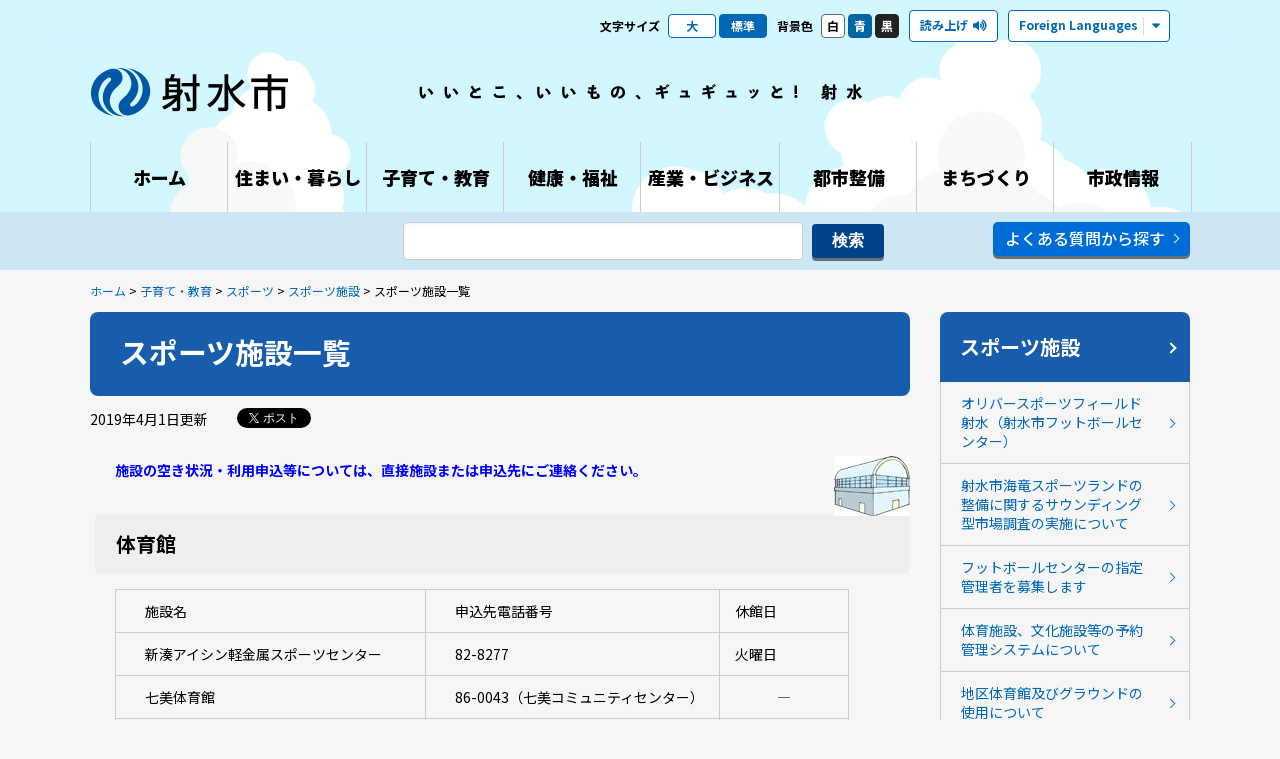

--- FILE ---
content_type: text/html; charset=utf-8
request_url: https://www.city.imizu.toyama.jp/guide/svGuideDtl.aspx?servno=10434
body_size: 34657
content:

<!DOCTYPE html>
<html lang="ja">
<head>
	<meta charset="UTF-8" />
	<meta http-equiv="Pragma" content="no-cache">
	<meta http-equiv="Cache-Control" content="no-cache">
	<meta http-equiv="Expires" content="0">
	<title>スポーツ施設一覧｜射水市</title>
	<link rel="shortcut icon" href="../designs/icon/favicon.ico" type="image/x-icon" />
	<link rel="apple-touch-icon" href="../designs/icon/apple-touch-icon.png" />
	<link rel="apple-touch-icon" sizes="57x57" href="../designs/icon/apple-touch-icon-57x57.png" />
	<link rel="apple-touch-icon" sizes="72x72" href="../designs/icon/apple-touch-icon-72x72.png" />
	<link rel="apple-touch-icon" sizes="76x76" href="../designs/icon/apple-touch-icon-76x76.png" />
	<link rel="apple-touch-icon" sizes="114x114" href="../designs/icon/apple-touch-icon-114x114.png" />
	<link rel="apple-touch-icon" sizes="120x120" href="../designs/icon/apple-touch-icon-120x120.png" />
	<link rel="apple-touch-icon" sizes="144x144" href="../designs/icon/apple-touch-icon-144x144.png" />
	<link rel="apple-touch-icon" sizes="152x152" href="../designs/icon/apple-touch-icon-152x152.png" />
	<link rel="stylesheet" href="../designs/css/style.css" />
	<link rel="stylesheet" href="../designs/css/fontawesome-all.min.css" />
	<link rel="stylesheet" href="../designs/js/Bxslider/jquery.bxslider.css" />
	<link rel="alternate stylesheet" href="../designs/css/color_blue.css" title="styles2" media="screen" />
	<link rel="alternate stylesheet" href="../designs/css/color_black.css" title="styles4" media="screen" />
	<link rel="stylesheet" type="text/css" href="../designs/external/css/addstyle.css" media="all" />
	<link rel="stylesheet" type="text/css" href="../designs/external/css/autoicon.css" media="all" />
	<link rel="stylesheet" type="text/css" href="../designs/external/css/tableswitch.css" media="all" />
	<link rel="stylesheet" type="text/css" href="../designs/external/css/scroll-hint.css" media="all" />
	<meta property="og:image" content="https://www.city.imizu.toyama.jp/designs/external/image/symbol.jpg" />
	<meta name="description" content="" />
	<meta name="keywords" content="射水市" />
	<meta name="copyright" content="射水市" />
	<meta name="author" content="射水市" />
	<script src="../designs/js/jquery.js"></script>
	<script src="../designs/js/jquery.ui.js"></script>
	<script src="../designs/js/commons.js?20240529"></script>
	<script src="../designs/js/Bxslider/jquery.bxslider.min.js"></script>
	<script src="../designs/js/Paralax/jquery.parallax-1.1.3.js"></script>
	<script src="../designs/js/Paralax/jquery.localscroll-1.2.7-min.js"></script>
	<script src="../designs/js/Paralax/jquery.scrollTo-1.4.2-min.js"></script>
	<script src="../designs/js/delighters.min.js"></script>
	<script src="../designs/js/styleswitch.js"></script>
	<script type="text/javascript" src="../designs/external/script/jquery.cookie.js"></script>
	<script type="text/javascript" src="../designs/external/script/viewportswitch.js"></script>
	<script type="text/javascript" src="../designs/external/script/tableswitch.js"></script>
	<script type="text/javascript" src="../designs/external/script/scroll-hint.js"></script>
	<script type="text/javascript" src="../designs/external/script/fileSizeGetter.js?20240529"></script>
	
	<!-- Google tag (gtag.js) -->
	<script async src="https://www.googletagmanager.com/gtag/js?id=G-SW6NEF0SF9"></script>
	<script>
		window.dataLayer = window.dataLayer || [];
		function gtag(){dataLayer.push(arguments);}
		gtag('js', new Date());
		gtag('config', 'G-SW6NEF0SF9');
	</script>
	<!-- Global site tag (gtag.js) - Google Analytics -->
	<script async src="https://www.googletagmanager.com/gtag/js?id=UA-96528520-1"></script>
	<script>
		window.dataLayer = window.dataLayer || [];
		function gtag() { dataLayer.push(arguments); }
		gtag('js', new Date());

		gtag('config', 'UA-96528520-1');

	</script>
	<!-- readspeaker -->
	<script type="text/javascript" src="//cdn1.readspeaker.com/script/11152/webReader/webReader.js?pids=wr&amp;forceAdapter=ioshtml5&amp;disable=translation,lookup"></script>
</head>
<body id="index">
	<!-- ヘッダ部 ==================================================== -->
	
	<a href="#endofheader" style="display: none;">射水市ホームページ本文へ移動</a>
	<div id="loading"><div><img src="https://www.city.imizu.toyama.jp/designs/images/loading.gif" alt="" class="" /></div></div>
	<div id="navbtn">
		<span></span>
		<span></span>
		<span></span>
		<p></p>
	</div>
	<div id="searchbtn">
		<span></span>
		<span></span>
		<span></span>
		<div></div>
		<p></p>
	</div>
	<header>
		<div id="meta" class="rs_skip">
			<div id="lettersize">
				<p>文字サイズ</p>
				<ul>
					<li class="largef"><a href="#l">大</a></li>
					<li class="middlef current"><a href="#m">標準</a></li>
				</ul>
			</div>
			<div id="bgcolor">
				<p>背景色</p>
				<ul>
					<li class="bg_w"><a href="?style=styles1" rel="styles1" class="styleswitch" id="styles1">白</a></li>
					<li class="bg_b"><a href="?style=styles2" rel="styles2" class="styleswitch" id="styles2">青</a></li>
					<li class="bg_k"><a href="?style=styles4" rel="styles4" class="styleswitch" id="styles4">黒</a></li>
				</ul>
			</div>
			<div id="reading">
				<div id="readspeaker_button1" class="rs_skip">
					<a href="//app-as.readspeaker.com/cgi-bin/rsent?customerid=11152&amp;lang=ja_jp&amp;readid=contents&amp;url=" onclick="readpage(this.href, 'xp1'); return false;" class="rs_href" rel="nofollow" accesskey="L">
						<span>読み上げ</span>
					</a>
				</div>
			</div>
			<div id="language">
				<div class="btn"><span>Foreign Languages</span></div>
				<ul>
					<li><a href="https://translate.google.co.jp/translate?sl=ja&tl=en&js=n&prev=_t&hl=ja&ie=UTF-8&u=https%3a%2f%2fwww.city.imizu.toyama.jp%2fguide%2fsvGuideDtl.aspx%3fservno%3d10434" target="_blank">English</a></li>
					<li><a href="https://translate.google.co.jp/translate?sl=ja&tl=pt&js=n&prev=_t&hl=ja&ie=UTF-8&u=https%3a%2f%2fwww.city.imizu.toyama.jp%2fguide%2fsvGuideDtl.aspx%3fservno%3d10434" target="_blank">Português</a></li>
					<li><a href="https://translate.google.co.jp/translate?hl=ja&sl=ja&tl=zh-CN&u=https%3a%2f%2fwww.city.imizu.toyama.jp%2fguide%2fsvGuideDtl.aspx%3fservno%3d10434&sandbox=1" target="_blank">中文简体字</a></li>
					<li><a href="https://translate.google.co.jp/translate?hl=ja&sl=ja&tl=zh-TW&u=https%3a%2f%2fwww.city.imizu.toyama.jp%2fguide%2fsvGuideDtl.aspx%3fservno%3d10434&sandbox=1" target="_blank">中文繁体字</a></li>
					<li><a href="https://translate.google.co.jp/translate?sl=ja&tl=ur&js=n&prev=_t&hl=ja&ie=UTF-8&u=https%3a%2f%2fwww.city.imizu.toyama.jp%2fguide%2fsvGuideDtl.aspx%3fservno%3d10434" target="_blank">اردو</a></li>
					<li><a href="https://translate.google.co.jp/translate?sl=ja&tl=ru&js=n&prev=_t&hl=ja&ie=UTF-8&u=https%3a%2f%2fwww.city.imizu.toyama.jp%2fguide%2fsvGuideDtl.aspx%3fservno%3d10434" target="_blank">русский</a></li>
					<li><a href="https://translate.google.co.jp/translate?sl=ja&tl=ko&js=n&prev=_t&hl=ja&ie=UTF-8&u=https%3a%2f%2fwww.city.imizu.toyama.jp%2fguide%2fsvGuideDtl.aspx%3fservno%3d10434" target="_blank">한국어</a></li>
					<li><a href="https://translate.google.co.jp/translate?sl=ja&tl=fr&js=y&prev=_t&hl=ja&ie=UTF-8&u=https%3a%2f%2fwww.city.imizu.toyama.jp%2fguide%2fsvGuideDtl.aspx%3fservno%3d10434" target="_blank">français</a></li>
					<li><a href="https://translate.google.co.jp/translate?sl=ja&tl=de&js=y&prev=_t&hl=ja&ie=UTF-8&u=https%3a%2f%2fwww.city.imizu.toyama.jp%2fguide%2fsvGuideDtl.aspx%3fservno%3d10434" target="_blank">Deutsch</a></li>
					<li><a href="https://translate.google.co.jp/translate?sl=ja&tl=it&js=y&prev=_t&hl=ja&ie=UTF-8&u=https%3a%2f%2fwww.city.imizu.toyama.jp%2fguide%2fsvGuideDtl.aspx%3fservno%3d10434" target="_blank">italiano</a></li>
					<li><a href="https://translate.google.co.jp/translate?sl=ja&tl=tl&js=y&prev=_t&hl=ja&ie=UTF-8&u=https%3a%2f%2fwww.city.imizu.toyama.jp%2fguide%2fsvGuideDtl.aspx%3fservno%3d10434" target="_blank">Tagalog</a></li>
					<li><a href="https://translate.google.co.jp/translate?sl=ja&tl=bn&js=y&prev=_t&hl=ja&ie=UTF-8&u=https%3a%2f%2fwww.city.imizu.toyama.jp%2fguide%2fsvGuideDtl.aspx%3fservno%3d10434" target="_blank">বাংলা</a></li>
					<li><a href="https://translate.google.co.jp/translate?sl=ja&tl=vi&js=y&prev=_t&hl=ja&ie=UTF-8&u=https%3a%2f%2fwww.city.imizu.toyama.jp%2fguide%2fsvGuideDtl.aspx%3fservno%3d10434" target="_blank">Việt</a></li>
					<li><a href="https://translate.google.co.jp/translate?sl=ja&tl=th&js=y&prev=_t&hl=ja&ie=UTF-8&u=https%3a%2f%2fwww.city.imizu.toyama.jp%2fguide%2fsvGuideDtl.aspx%3fservno%3d10434" target="_blank">ไทย</a></li>
					<li><a href="https://translate.google.com/translate?hl=ja&sl=ja&tl=ms&u=https%3a%2f%2fwww.city.imizu.toyama.jp%2fguide%2fsvGuideDtl.aspx%3fservno%3d10434&sandbox=1" target="_blank">Melayu</a></li>
				</ul>
			</div>
		</div>
		
		<div id="rsplayer">
			<div id="xp1" class="rs_preserve rs_skip rs_splitbutton rs_addtools rs_exp"></div>
		</div>
		<div id="header">
			<h1 id="sitetitle"><a href="https://www.city.imizu.toyama.jp/">射水市</a></h1>

			<p id="sitelead">いいとこ、いいもの、ギュギュッと! 射水</p>

		</div>

		<!-- グローバルメニュー -->
		<nav>
			<ul>
				<li id="nav01"><a href="https://www.city.imizu.toyama.jp/"><span>ホーム</span></a></li>
				<li id="nav02">
					<a href="https://www.city.imizu.toyama.jp/topGuide.aspx"><span>住まい・暮らし</span></a>
					
					<div class="subnav">

						<ul>
	
							<li><a href="https://www.city.imizu.toyama.jp/guide/svGuideList.aspx?cd=0105">戸籍・住民登録</a></li>
	
							<li><a href="https://www.city.imizu.toyama.jp/guide/svGuideList.aspx?cd=0101">マイナンバー</a></li>
	
							<li><a href="https://www.city.imizu.toyama.jp/guide/svGuideList.aspx?cd=0110">各種相談窓口</a></li>
	
							<li><a href="https://www.city.imizu.toyama.jp/guide/svGuideList.aspx?cd=0106">税金</a></li>
	
							<li><a href="https://www.city.imizu.toyama.jp/guide/svGuideList.aspx?cd=0107">保険・年金</a></li>
	
							<li><a href="https://www.city.imizu.toyama.jp/guide/svGuideList.aspx?cd=0109">安全な暮らし</a></li>
	
							<li><a href="https://www.city.imizu.toyama.jp/guide/svGuideList.aspx?cd=0103">バス・電車</a></li>
	
							<li><a href="https://www.city.imizu.toyama.jp/guide/svGuideList.aspx?cd=0108">住宅・土地</a></li>
	
							<li><a href="https://www.city.imizu.toyama.jp/guide/svGuideList.aspx?cd=0102">生活環境</a></li>
	
							<li><a href="https://www.city.imizu.toyama.jp/guide/svGuideList.aspx?cd=0112">ごみ・リサイクル</a></li>
	
							<li><a href="https://www.city.imizu.toyama.jp/guide/svGuideList.aspx?cd=0111">上下水道</a></li>
	
						</ul>
	
					</div>
				</li>
				<li id="nav04">
					<a href="https://www.city.imizu.toyama.jp/topEducation.aspx"><span>子育て・教育</span></a>
					
					<div class="subnav">

						<ul>
	
							<li><a href="https://www.city.imizu.toyama.jp/guide/svGuideList.aspx?cd=0307">子どもの福祉</a></li>
	
							<li><a href="https://www.city.imizu.toyama.jp/guide/svGuideList.aspx?cd=0308">保育園・幼稚園等</a></li>
	
							<li><a href="https://www.city.imizu.toyama.jp/guide/svGuideList.aspx?cd=0309">ひとり親の福祉</a></li>
	
							<li><a href="https://www.city.imizu.toyama.jp/guide/svGuideList.aspx?cd=0310">母子の健康</a></li>
	
							<li><a href="https://www.city.imizu.toyama.jp/guide/svGuideList.aspx?cd=0301">教育</a></li>
	
							<li><a href="https://www.city.imizu.toyama.jp/guide/svGuideList.aspx?cd=0302">学校教育</a></li>
	
							<li><a href="https://www.city.imizu.toyama.jp/guide/svGuideList.aspx?cd=0303">社会教育</a></li>
	
							<li><a href="https://www.city.imizu.toyama.jp/guide/svGuideList.aspx?cd=0304">芸術文化</a></li>
	
							<li><a href="https://www.city.imizu.toyama.jp/guide/svGuideList.aspx?cd=0305">スポーツ</a></li>
	
							<li><a href="https://www.city.imizu.toyama.jp/guide/svGuideList.aspx?cd=0306">文化財</a></li>
	
						</ul>
	
					</div>
				</li>
				<li id="nav03">
					<a href="https://www.city.imizu.toyama.jp/topHealth.aspx"><span>健康・福祉</span></a>
					
					<div class="subnav">

						<ul>
	
							<li><a href="https://www.city.imizu.toyama.jp/guide/svGuideList.aspx?cd=0202">高齢者福祉</a></li>
	
							<li><a href="https://www.city.imizu.toyama.jp/guide/svGuideList.aspx?cd=0203">障害福祉</a></li>
	
							<li><a href="https://www.city.imizu.toyama.jp/guide/svGuideList.aspx?cd=0204">社会福祉</a></li>
	
							<li><a href="https://www.city.imizu.toyama.jp/guide/svGuideList.aspx?cd=0208">家族の健康</a></li>
	
							<li><a href="https://www.city.imizu.toyama.jp/guide/svGuideList.aspx?cd=0205">おとなの健康</a></li>
	
						</ul>
	
					</div>
				</li>
				<li id="nav05">
					<a href="https://www.city.imizu.toyama.jp/topBiz.aspx"><span>産業・ビジネス</span></a>
					
					<div class="subnav">

						<ul>
	
							<li><a href="https://www.city.imizu.toyama.jp/guide/svGuideList.aspx?cd=0401">入札</a></li>
	
							<li><a href="https://www.city.imizu.toyama.jp/guide/svGuideList.aspx?cd=0402">観光・まつり</a></li>
	
							<li><a href="https://www.city.imizu.toyama.jp/guide/svGuideList.aspx?cd=0403">企業立地</a></li>
	
							<li><a href="https://www.city.imizu.toyama.jp/guide/svGuideList.aspx?cd=0404">雇用・労働</a></li>
	
							<li><a href="https://www.city.imizu.toyama.jp/guide/svGuideList.aspx?cd=0405">商工業</a></li>
	
							<li><a href="https://www.city.imizu.toyama.jp/guide/svGuideList.aspx?cd=0406">農林水産業</a></li>
	
							<li><a href="https://www.city.imizu.toyama.jp/guide/svGuideList.aspx?cd=0407">みなとまちづくり</a></li>
	
						</ul>
	
					</div>
				</li>
				<li id="nav06">
					<a href="https://www.city.imizu.toyama.jp/topDev.aspx"><span>都市整備</span></a>
					
					<div class="subnav">

						<ul>
	
							<li><a href="https://www.city.imizu.toyama.jp/guide/svGuideList.aspx?cd=0501">土地利用</a></li>
	
							<li><a href="https://www.city.imizu.toyama.jp/guide/svGuideList.aspx?cd=0502">道路・公園</a></li>
	
						</ul>
	
					</div>
				</li>
				<li id="nav07">
					<a href="https://www.city.imizu.toyama.jp/topCommunity.aspx"><span>まちづくり</span></a>
					
					<div class="subnav">

						<ul>
	
							<li><a href="https://www.city.imizu.toyama.jp/guide/svGuideList.aspx?cd=0603">広報広聴</a></li>
	
							<li><a href="https://www.city.imizu.toyama.jp/guide/svGuideList.aspx?cd=0604">地域づくり</a></li>
	
							<li><a href="https://www.city.imizu.toyama.jp/guide/svGuideList.aspx?cd=0606">男女共同参画・少子化</a></li>
	
							<li><a href="https://www.city.imizu.toyama.jp/guide/svGuideList.aspx?cd=0607">総合計画</a></li>
	
							<li><a href="https://www.city.imizu.toyama.jp/guide/svGuideList.aspx?cd=0612">庁舎整備</a></li>
	
							<li><a href="https://www.city.imizu.toyama.jp/guide/svGuideList.aspx?cd=0608">情報化</a></li>
	
							<li><a href="https://www.city.imizu.toyama.jp/guide/svGuideList.aspx?cd=0611">射水ブランド</a></li>
	
							<li><a href="https://www.city.imizu.toyama.jp/guide/svGuideList.aspx?cd=0613">ふるさと納税</a></li>
	
							<li><a href="https://www.city.imizu.toyama.jp/guide/svGuideList.aspx?cd=0614">SDGs</a></li>
	
							<li><a href="https://www.city.imizu.toyama.jp/guide/svGuideList.aspx?cd=0615">公共施設マネジメント</a></li>
	
						</ul>
	
					</div>
				</li>
				<li id="nav08">
					<a href="https://www.city.imizu.toyama.jp/topCity.aspx"><span>市政情報</span></a>
					
					<div class="subnav">

						<ul>
	
							<li><a href="https://www.city.imizu.toyama.jp/guide/svGuideList.aspx?cd=0701">議会</a></li>
	
							<li><a href="https://www.city.imizu.toyama.jp/guide/svGuideList.aspx?cd=0702">選挙</a></li>
	
							<li><a href="https://www.city.imizu.toyama.jp/guide/svGuideList.aspx?cd=0703">行政</a></li>
	
							<li><a href="https://www.city.imizu.toyama.jp/guide/svGuideList.aspx?cd=0704">情報公開</a></li>
	
							<li><a href="https://www.city.imizu.toyama.jp/guide/svGuideList.aspx?cd=0705">パブリック・コメント</a></li>
	
							<li><a href="https://www.city.imizu.toyama.jp/guide/svGuideList.aspx?cd=0706">政策宣言</a></li>
	
							<li><a href="https://www.city.imizu.toyama.jp/guide/svGuideList.aspx?cd=0707">行財政改革</a></li>
	
							<li><a href="https://www.city.imizu.toyama.jp/guide/svGuideList.aspx?cd=0708">人事・職員採用</a></li>
	
						</ul>
	
					</div>
				</li>
			</ul>
			<div id="navclosebtn">
				<span></span>
				<span></span>
				閉じる
			</div>
		</nav>

		<div id="searchpanel">
			<div id="searchform">
				<div class="searchform">
					<form method="GET" target="_blank" action="https://www.google.co.jp/search">
						<input type="text" name="q" maxlength="255" value="" title="Google検索" />
						<input type="hidden" name="hl" value="ja" />
						<input type="hidden" name="domains" value="city.imizu.toyama.jp" />
						<input type="hidden" name="sitesearch" value="city.imizu.toyama.jp" />
						<input type="submit" name="btnG" value="検索" />
					</form>
				</div>
				<p class="mbtn mt15">
					<a href="https://www.city.imizu.toyama.jp/faq/svFaqList.aspx">よくある質問から探す</a>
				</p>
			</div>
			<div id="searchclosebtn">
				<span></span>
				<span></span>
				閉じる
			</div>
		</div>
	</header>

	<section id="searchbar">
		<div class="contents">
			<div class="searchform">
				<form method="GET" target="_blank" action="https://www.google.co.jp/search">
					<input type="text" name="q" maxlength="255" value="" title="Google検索" />
					<input type="hidden" name="hl" value="ja" />
					<input type="hidden" name="domains" value="city.imizu.toyama.jp" />
					<input type="hidden" name="sitesearch" value="city.imizu.toyama.jp" />
					<input type="submit" name="btnG" value="検索" />
				</form>
			</div>
			<p class="lmbtn">
				<a href="https://www.city.imizu.toyama.jp/faq/svFaqList.aspx">よくある質問から探す</a>
			</p>
		</div>
	</section>

	<div id="endofheader" style="display: none;"></div>
	
	<div id="topicpath">
		<p><a href="https://www.city.imizu.toyama.jp/top.aspx">ホーム</a> > <a href="https://www.city.imizu.toyama.jp/topEducation.aspx">子育て・教育</a> > <a href="https://www.city.imizu.toyama.jp/guide/svGuideList.aspx?cdkb=ctg&cd=0305">スポーツ</a> > <a href="https://www.city.imizu.toyama.jp/guide/svGuideList.aspx?cdkb=ctg&cd=030501">スポーツ施設</a> > スポーツ施設一覧</p>
	</div>
	<!-- ヘッダ部（ここまで） ========================================== -->
	<!-- コンテンツ部 ================================================= -->
	<div id="contents">
		<article>
			<!-- タイトル -->
			<h1 id="lblTitle">スポーツ施設一覧</h1>
			<div class="entrymeta">
				<!-- 更新日 -->
				<p class="entrydate"><span id="lblUdate">2019年4月1日</span>更新</p>
				<!-- SNSシェアボタン -->
				
<div class="share">
	
	<style type="text/css">
	<!--
		.share {
			float: right;
			margin-left: 10px;
			margin-right: 10px;
			overflow: hidden;
		}
		.share .facebook {
			display: inline-block;
			line-height: 1;
		}
		.share .twitter {
			display: inline-block;
		}
		/* 201712 facebookボタンが上にずれるのを調整 */
		.fb_iframe_widget > span {
			vertical-align: baseline !important;
		}
	-->
	</style>

	<div class="facebook">
		<div id="fb-root"></div>
		<script>(function (d, s, id) {
			var js, fjs = d.getElementsByTagName(s)[0];
			if (d.getElementById(id)) return;
			js = d.createElement(s); js.id = id;
			js.src = "//connect.facebook.net/ja_JP/sdk.js#xfbml=1&version=v2.8";
			fjs.parentNode.insertBefore(js, fjs);
		}(document, 'script', 'facebook-jssdk'));</script>
		<div class="fb-share-button" data-href="https://www.city.imizu.toyama.jp/guide/svGuideDtl.aspx?servno=10434" data-layout="button" data-size="small" data-mobile-iframe="true">
			<a class="fb-xfbml-parse-ignore" target="_blank" href="https://www.facebook.com/sharer/sharer.php?u=https://www.city.imizu.toyama.jp/guide/svGuideDtl.aspx?servno=10434&amp;src=sdkpreparse">シェア</a>
		</div>
	</div>

	
    <div class="twitterx">
        <a target="_blank" rel="nofollow noopener noreferrer" href="#">
            <i></i><span>ポスト</span>
        </a>
    </div>
    <script>
        window.addEventListener('load', function() {
            let url = "http://twitter.com/intent/tweet";
            url = url + "?url=" + encodeURIComponent(location.href);
            url = url + "&text=" + encodeURIComponent(document.title);

            const elems = document.getElementsByClassName("twitterx");
            for (let i = 0; i < elems.length; i++){
                const aTags = elems[i].getElementsByTagName("a");
                if (aTags.length > 0){
                    aTags[0].href = url;
                }
            }
        });
    </script>
    <style>
        .twitterx {
            display: inline-block;
            white-space: nowrap;
            overflow: hidden;
            text-align: left;
            width: 83px;
            height: 20px;
            line-height: 18px;
            font: normal normal normal 12px/18px 'Helvetica Neue',Arial,sans-serif;
            font-weight: 500;
        }

        .twitterx a {
            display: inline-block;
            height: 20px;
            box-sizing: border-box;
            padding: 1px 12px 1px 12px;
            background-color: #000;
            color: #fff;
            border-radius: 9999px;
            text-decoration: none;
            cursol: pointer;
        }

        .twitterx i {
            position: relative;
            top: 4px;
            display: inline-block;
            width: 14px;
            height: 14px;
            background: transparent 0 0 no-repeat;
            background-image: url('../designs/images/x_logo.svg');
            background-size: 10px;
        }

        .twitterx span {
            display: inline-block;
            vertical-align: top;
        }
    </style>

</div>
<div style="clear: both;"></div>
			</div>
			<div class="pagebody">
				<!-- 本文 -->
				<label id="lblCont"><p><img style="float: right;" src="https://www.city.imizu.toyama.jp/appupload/EDIT/018/018212.jpg" alt="" border="0"></p>
<p><strong><span style="color: #0000ff;">施設の空き状況・利用申込等については、直接施設または申込先にご連絡ください。</span></strong></p>
<h3><strong>体育館</strong></h3>
<table style="border-width: 1px; border-color: #000000;" border="1">
<tbody>
<tr>
<td>　施設名</td>
<td>　申込先電話番号</td>
<td>休館日　　　　</td>
</tr>
<tr>
<td>　新湊アイシン軽金属スポーツセンター　　</td>
<td>　82-8277</td>
<td>火曜日　</td>
</tr>
<tr>
<td>　七美体育館</td>
<td>　86-0043（七美コミュニティセンター）</td>
<td style="text-align: center;">―</td>
</tr>
<tr>
<td>　アルビス小杉総合体育センター</td>
<td>　55-3000</td>
<td>火曜日　</td>
</tr>
<tr>
<td>
<p>　ビルト・プレイズ歌の森体育館</p>
<p>（小杉体育館）</p>
</td>
<td>　56-6443</td>
<td>月曜日　</td>
</tr>
<tr>
<td>　大門総合体育館</td>
<td>　52-4655</td>
<td>月曜日　</td>
</tr>
<tr>
<td>　ヨシダ大島体育館</td>
<td>　52-8611</td>
<td>月曜日　</td>
</tr>
<tr>
<td>　下村体育館</td>
<td>　59-2824</td>
<td>火曜日　</td>
</tr>
</tbody>
</table>
<h4>&nbsp;</h4>
<h3>野球場・サッカー場・グラウンド　</h3>
<table style="border-width: 1px; border-color: #000000;" border="1">
<tbody>
<tr>
<td>　施設名</td>
<td>　申込先電話番号</td>
<td>休館日　</td>
</tr>
<tr>
<td>　サン・ビレッジ新湊</td>
<td>　86-5377</td>
<td>火曜日　</td>
</tr>
<tr>
<td>　七美公園グラウンド</td>
<td>　86-0043（七美コミュニティセンター）</td>
<td style="text-align: center;">―</td>
</tr>
<tr>
<td>　本江グラウンド</td>
<td>　86-0079（本江コミュニティセンター）</td>
<td style="text-align: center;">―</td>
</tr>
<tr>
<td>　歌の森運動公園野球場</td>
<td>　56-6443（ビルト・プレイズ歌の森体育館）</td>
<td style="text-align: center;">―</td>
</tr>
<tr>
<td>　薬勝寺池南公園野球場</td>
<td>　56-6443（ビルト・プレイズ歌の森体育館）</td>
<td style="text-align: center;">―</td>
</tr>
<tr>
<td>　薬勝寺池南公園サッカー場</td>
<td>　56-6443（ビルト・プレイズ歌の森体育館）</td>
<td style="text-align: center;">―</td>
</tr>
<tr>
<td>　歌の森運動公園多目的グラウンド</td>
<td>　56-6443（ビルト・プレイズ歌の森体育館）</td>
<td style="text-align: center;">―</td>
</tr>
<tr>
<td>　太閤山グラウンド</td>
<td>　56-5381（太閤山コミュニティセンター）</td>
<td style="text-align: center;">―</td>
</tr>
<tr>
<td>　大江グラウンド</td>
<td>　55-0703（大江コミュニティセンター）</td>
<td style="text-align: center;">―</td>
</tr>
<tr>
<td>　水戸田グラウンド</td>
<td>　54-1010（水戸田コミュニティセンター）</td>
<td style="text-align: center;">―</td>
</tr>
<tr>
<td>　櫛田グラウンド</td>
<td>　54-1110（櫛田コミュニティセンター）</td>
<td style="text-align: center;">―</td>
</tr>
<tr>
<td>　浅井グラウンド</td>
<td>　52-4702（浅井コミュニティセンター）</td>
<td style="text-align: center;">―</td>
</tr>
<tr>
<td>　大島中央公園コミュニティ広場</td>
<td>　52-8611（ヨシダ大島体育館）</td>
<td style="text-align: center;">―</td>
</tr>
<tr>
<td>　下村グラウンド</td>
<td>　59-2824</td>
<td style="text-align: center;">―</td>
</tr>
<tr>
<td>
<p>　オリバースポーツフィールド射水</p>
<p>　（射水市フットボールセンター）</p>
</td>
<td>　30-3311</td>
<td style="text-align: center;">ー</td>
</tr>
</tbody>
</table>
<h4>&nbsp;</h4>
<h3>テニスコート</h3>
<table style="border-width: 1px; border-color: #000000;" border="1">
<tbody>
<tr>
<td>　施設名</td>
<td>　申込先電話番号</td>
<td>休館日</td>
</tr>
<tr>
<td>　新湊テニスコート</td>
<td>　82-8277（新湊アイシン軽金属スポーツセンター）</td>
<td>火曜日</td>
</tr>
<tr>
<td>　歌の森運動公園テニスコート</td>
<td>　56-6443（ビルト・プレイズ歌の森体育館）</td>
<td>月曜日</td>
</tr>
<tr>
<td>　下村テニスコート</td>
<td>　59-2824（下村体育館）</td>
<td>火曜日</td>
</tr>
</tbody>
</table>
<p>&nbsp;</p>
<h3>&nbsp;パークゴルフ場・プール・弓道場・その他</h3>
<p>　</p>
<table style="border-width: 1px; border-color: #000000;" border="1">
<tbody>
<tr>
<td>　施設名</td>
<td>　申込先電話番号</td>
<td>休館日</td>
<td>備考</td>
</tr>
<tr>
<td>　海竜スポーツランド</td>
<td>　86-8310</td>
<td>火曜日</td>
<td>&nbsp;</td>
</tr>
<tr>
<td>　中山公園パークゴルフ場</td>
<td>
<p>　56-6443（ビルト・プレイズ歌の森体育館）</p>
</td>
<td>月曜日</td>
<td>&nbsp;</td>
</tr>
<tr>
<td>　太閤山公園相撲場</td>
<td>
<p>　56-6443（ビルト・プレイズ歌の森体育館）</p>
</td>
<td style="text-align: center;">―&nbsp;</td>
<td>&nbsp;</td>
</tr>
<tr>
<td>　パークゴルフ南郷</td>
<td>　53-0789&nbsp;</td>
<td>月曜日&nbsp;</td>
<td>冬期間<br>（12月第2週の日曜日から翌年3月31日）休場</td>
</tr>
<tr>
<td>　グリーンパークだいもん中央緑地広場</td>
<td>　52-4655（大門総合体育館）</td>
<td style="text-align: center;">―&nbsp;</td>
<td>&nbsp;</td>
</tr>
<tr>
<td>　グリーンパークだいもん相撲場</td>
<td>　52-4655（大門総合体育館）&nbsp;</td>
<td style="text-align: center;">―&nbsp;</td>
<td>&nbsp;</td>
</tr>
<tr>
<td>　大島弓道場&nbsp;</td>
<td>　52-3400&nbsp;</td>
<td>月曜日&nbsp;</td>
<td>&nbsp;</td>
</tr>
<tr>
<td>　下村パークゴルフ場&nbsp;</td>
<td>　59-8111</td>
<td>火曜日&nbsp;</td>
<td>冬期間<br>（12月第2週の日曜日から翌年3月31日）休場</td>
</tr>
<tr>
<td>　下村馬事公園</td>
<td>　59-2824（下村体育館）</td>
<td style="text-align: center;">―</td>
<td>下村体育館&hellip;火曜日休館</td>
</tr>
<tr>
<td>　フラワーパーク沖塚原パークゴルフ場</td>
<td>　82-3760</td>
<td style="text-align: left;">木曜日</td>
<td>冬期間<br>（12月第2週の日曜日から翌年3月31日）休場</td>
</tr>
</tbody>
</table>
<p><strong><span style="color: #0000ff;">※年末年始（12月28日～1月3日）は休館いたします。　</span></strong></p>
<p><img src="https://www.city.imizu.toyama.jp/appupload/EDIT/018/018211.jpg" alt="" border="0"></p></label>
				<!-- 子記事 -->

				<!-- AcrobatReaderダウンロード案内 -->
				
				<!-- お問い合わせ -->
				
				<div class="contactbox">
					<h2>お問い合わせ</h2>
					<h3 id="contact_lblName"><a href="https://www.city.imizu.toyama.jp/hp/svSecHP.aspx?seccd=4003000">教育委員会　生涯学習・スポーツ課</a></h3>
					<p>

						所在地：<span id="contact_lblAddr">〒939-0294　射水市新開発410番地1</span><br />


						電話：<a href="tel:0766-51-6637" id="contact_ancTel">0766-51-6637</a>&nbsp;&nbsp;&nbsp;&nbsp;


						FAX：<span id="contact_lblFax">0766-51-6663</span>
<br />
						Eメールアドレス：<a href="mailto:shougaku-spo&#64;city&#46;imizu&#46;lg&#46;jp" id="contact_ancMail">shougaku-spo&#64;city&#46;imizu&#46;lg&#46;jp</a>
					</p>
				</div>
			</div>
		</article>
		<aside>
			<h2 id="ucSideList_lblTitle"><a href="https://www.city.imizu.toyama.jp/guide/svGuideList.aspx?cdkb=ctg&cd=030501">スポーツ施設</a></h2>

			<ul class="asidemenu">
	
				<li>
					<a href="https://www.city.imizu.toyama.jp/guide/svGuideDtl.aspx?servno=42297" target="_self">
						オリバースポーツフィールド射水（射水市フットボールセンター）
					</a>
				</li>
	
				<li>
					<a href="https://www.city.imizu.toyama.jp/guide/svGuideDtl.aspx?servno=54501" target="_self">
						射水市海竜スポーツランドの整備に関するサウンディング型市場調査の実施について
					</a>
				</li>
	
				<li>
					<a href="https://www.city.imizu.toyama.jp/guide/svGuideDtl.aspx?servno=53886" target="_self">
						フットボールセンターの指定管理者を募集します
					</a>
				</li>
	
				<li>
					<a href="https://www.city.imizu.toyama.jp/guide/svGuideDtl.aspx?servno=40710" target="_self">
						体育施設、文化施設等の予約管理システムについて
					</a>
				</li>
	
				<li>
					<a href="https://www.city.imizu.toyama.jp/guide/svGuideDtl.aspx?servno=2631" target="_self">
						地区体育館及びグラウンドの使用について
					</a>
				</li>
	
				<li>
					<a href="https://www.city.imizu.toyama.jp/guide/svGuideDtl.aspx?servno=4140" target="_self">
						指定管理者制度
					</a>
				</li>
	
				<li>
					<a href="https://www.city.imizu.toyama.jp/guide/svGuideDtl.aspx?servno=10434" target="_self">
						スポーツ施設一覧
					</a>
				</li>
	
			</ul>
	
		</aside>
	</div>
	<!-- コンテンツ部（ここまで） ======================================= -->
	<!-- フッタ部 ===================================================== -->
	
	<div style="clear:both;"></div>
	<div class="rwd" style="text-align:center;background-color:#cccccc;margin:20px auto;padding:10px 0;">
		<a id="rwd_sp" href="javascript:void(0);">スマートフォン版</a><a id="rwd_pc" href="javascript:void(0);">パソコン版</a>の表示に変更する
	</div>
	<footer>
		<div id="pagetop"><a href="#top"><span>PAGETOP</span></a></div>
		<div id="footer">
			<div id="credit">
				<p>射水市役所</p>
				<address>
					<span>〒939-0294 富山県射水市新開発410番地1</span>
					<span>電話：0766-51-6600（代）</span>
					<span>Eメールアドレス：<a href="mailto:info&#64;city&#46;imizu&#46;lg&#46;jp">info&#64;city&#46;imizu&#46;lg&#46;jp</a></span>
					<span>開庁時間：月曜から金曜　午前8時30分から午後5時15分まで（祝日、年末年始を除く）</span>
					<span>法人番号：2000020162116</span>
				</address>
				<ul class="btns">
					<li><a href="https://www.city.imizu.toyama.jp/guide/svGuideDtl.aspx?servno=2">アクセスマップ</a></li>
					<li><a href="https://www.city.imizu.toyama.jp/guide/svGuideDtl.aspx?servno=5">庁舎案内</a></li>
					<li><a href="https://www.city.imizu.toyama.jp/sitemap.aspx">サイトマップ</a></li>
					<li><a href="https://www.city.imizu.toyama.jp/guide/svGuideDtl.aspx?servno=9">ホームページについて</a></li>
					<li><a href="https://www.city.imizu.toyama.jp/guide/svGuideDtl.aspx?servno=10">プライバシーポリシー</a></li>
					<li><a href="https://www.city.imizu.toyama.jp/guide/svGuideDtl.aspx?servno=11">著作権について</a></li>
					<li><a href="https://www.city.imizu.toyama.jp/guide/svGuideDtl.aspx?servno=12">免責事項</a></li>
					<li><a href="https://www.city.imizu.toyama.jp/guide/svGuideDtl.aspx?servno=30410">アクセシビリティポリシー</a></li>
					
				</ul>
			</div>

		</div>
	</footer>
	<p id="copyright">Copyright&copy; Imizu City, All Rights Reserved.</p>
	<!-- フッタ部（ここまで） =========================================== -->
</body>
</html>


--- FILE ---
content_type: text/css
request_url: https://www.city.imizu.toyama.jp/designs/css/style.css
body_size: 109240
content:
@import url("https://fonts.googleapis.com/css?family=Noto+Sans+JP:300,400,500,700,900&subset=japanese");html,body,div,span,applet,object,iframe,h1,h2,h3,h4,h5,h6,p,blockquote,pre,a,abbr,acronym,address,big,cite,code,del,dfn,em,img,ins,kbd,q,s,samp,small,strike,strong,sub,sup,tt,var,b,u,i,center,dl,dt,dd,ol,ul,li,fieldset,form,label,legend,table,caption,tbody,tfoot,thead,tr,th,td,article,aside,canvas,details,embed,figure,figcaption,footer,header,hgroup,menu,nav,output,ruby,section,summary,time,mark,audio,video{margin:0;padding:0;border:0;font:inherit;font-size:100%;vertical-align:baseline}html{line-height:1}ol,ul{list-style:none}table{border-collapse:collapse;border-spacing:0}caption,th,td{text-align:left;font-weight:normal;vertical-align:middle}q,blockquote{quotes:none}q:before,q:after,blockquote:before,blockquote:after{content:"";content:none}a img{border:none}article,aside,details,figcaption,figure,footer,header,hgroup,main,menu,nav,section,summary{display:block}@keyframes fadein{0%{opacity:0}100%{opacity:1}}@-webkit-keyframes fadein{0%{opacity:0}100%{opacity:1}}@keyframes fadein2{0%{opacity:0}100%{opacity:1}}@-webkit-keyframes fadein2{0%{opacity:0}100%{opacity:1}}@keyframes fadeout{0%{opacity:1}100%{opacity:.5}}@-webkit-keyframes fadeout{0%{opacity:1}100%{opacity:.5}}img{-ms-interpolation-mode:bicubic}.forpc{display:block}@media screen and (max-width: 735px){.forpc{display:none !important}}.formb{display:none}@media screen and (max-width: 735px){.formb{display:block}}a{transition-property:background-color, border, color, opacity;transition-duration:.2s;transition-timing-function:linear;-webkit-transition-property:background-color, border, color, opacity;-webkit-transition-duration:.2s;-webkit-transition-timing-function:linear;text-decoration:none;outline:none !important}a:link{color:#0068b7}a:visited{color:#5159b7}a:hover{color:#0068ff;text-decoration:underline}a:active{color:#f00}a.link:after{content:'';top:50%;right:15px;width:6px;height:6px;margin:-3px 0 0 5px;display:inline-block;vertical-align:middle;border-top:1px solid #006cd8;border-right:1px solid #006cd8;-ms-transform:rotate(45deg);transform:rotate(45deg);-webkit-transform:rotate(45deg);transform:rotate(45deg)}.win a.hover:hover,.mac a.hover:hover{opacity:1;animation-duration:1s;animation-name:fadeout;-webkit-animation-duration:1s;-webkit-animation-name:fadeout;display:block;opacity:.5}body{font-family:"Noto Sans JP",sans-serif;-webkit-font-smoothing:antialiased;-webkit-text-size-adjust:100%;background-color:#f6f6f6}#loading{position:fixed;top:0;left:0;z-index:10000;width:100%;height:100%;display:none;background-color:#f9f9f9}#loading>div{width:100%;height:100%;display:flex;align-items:center;justify-content:center}#loading>div img{width:40px}.delighter{transition:all .5s ease-out .2s;transform:translateY(50px);opacity:0}.delighter.started{transform:none;opacity:1}.eventtag_all{color:#fff;border:1px solid #006cd8 !important;background-color:#006cd8 !important}input[type="checkbox"]:checked+label.eventtag_all{color:#006cd8 !important;border:1px solid #006cd8 !important;background-color:#fff !important}.eventtag_art{color:#fff;border:1px solid #c53d72 !important;background-color:#c53d72 !important}input[type="checkbox"]:checked+label.eventtag_art{color:#c53d72 !important;border:1px solid #c53d72 !important;background-color:#fff !important}.eventtag_sport{color:#fff;border:1px solid #ee7837 !important;background-color:#ee7837 !important}input[type="checkbox"]:checked+label.eventtag_sport{color:#ee7837 !important;border:1px solid #ee7837 !important;background-color:#fff !important}.eventtag_life{color:#fff;border:1px solid #4ca658 !important;background-color:#4ca658 !important}input[type="checkbox"]:checked+label.eventtag_life{color:#4ca658 !important;border:1px solid #4ca658 !important;background-color:#fff !important}.eventtag_fes{color:#fff;border:1px solid #147ba6 !important;background-color:#147ba6 !important}input[type="checkbox"]:checked+label.eventtag_fes{color:#147ba6 !important;border:1px solid #147ba6 !important;background-color:#fff !important}.eventtag_health{color:#fff;border:1px solid #41a367 !important;background-color:#41a367 !important}input[type="checkbox"]:checked+label.eventtag_health{color:#41a367 !important;border:1px solid #41a367 !important;background-color:#fff !important}.eventtag_parent{color:#fff;border:1px solid #b37235 !important;background-color:#b37235 !important}input[type="checkbox"]:checked+label.eventtag_parent{color:#b37235 !important;border:1px solid #b37235 !important;background-color:#fff !important}.eventtag_council{color:#fff;border:1px solid #3a6b90 !important;background-color:#3a6b90 !important}input[type="checkbox"]:checked+label.eventtag_council{color:#3a6b90 !important;border:1px solid #3a6b90 !important;background-color:#fff !important}.eventtag_seminar{color:#fff;border:1px solid #1e5490 !important;background-color:#1e5490 !important}input[type="checkbox"]:checked+label.eventtag_seminar{color:#1e5490 !important;border:1px solid #1e5490 !important;background-color:#fff !important}header{top:-212px;background-color:#d2f7ff;background-image:url('../images/header.png');background-size:1200px auto;background-position:center bottom;background-repeat:no-repeat;display:flex;flex-direction:column;align-items:center;justify-content:center;-webkit-transition:top 0.5s ease 0s;-moz-transition:top 0.5s ease 0s;-ms-transition:top 0.5s ease 0s;-o-transition:top 0.5s ease 0s;transition:top 0.5s ease 0s}header #meta{position:relative;z-index:1001;width:100%;max-width:1100px;margin:0 auto;margin:10px auto 0;padding:0 20px;display:flex;align-items:center;justify-content:flex-end;box-sizing:border-box}header #meta #lettersize{display:flex;align-items:center;justify-content:flex-start}header #meta #lettersize p{margin:0 5px 0 0;font-size:75%;font-weight:bold}header #meta #lettersize ul{display:flex;align-items:center;justify-content:flex-start}header #meta #lettersize ul li{width:48px;height:24px;margin:0 0 0 3px}header #meta #lettersize ul li a{width:100%;height:100%;padding:0;display:inline-block;vertical-align:middle;font-size:75%;font-weight:bold;color:#0068b7 !important;border:1px solid #0068b7;text-align:center;line-height:22px;box-sizing:border-box;border-radius:4px;background-color:#fff;overflow:hidden}header #meta #lettersize ul li a:hover{transition-property:background-color, border, color, opacity;transition-duration:.2s;transition-timing-function:linear;-webkit-transition-property:background-color, border, color, opacity;-webkit-transition-duration:.2s;-webkit-transition-timing-function:linear;color:#fff !important;text-decoration:none;background-color:#0068b7}header #meta #lettersize ul li.current a{color:#fff !important;background-color:#0068b7}header #meta #bgcolor{padding:0 0 0 10px;display:flex;align-items:center;justify-content:flex-start}header #meta #bgcolor p{margin:0 5px 0 0;font-size:75%;font-weight:bold}header #meta #bgcolor ul{display:flex;align-items:center;justify-content:flex-start}header #meta #bgcolor ul li{width:24px;height:24px;margin:0 0 0 3px}header #meta #bgcolor ul li a{width:100%;height:100%;display:block;font-size:75%;font-weight:bold;text-align:center;line-height:22px;box-sizing:border-box;border-radius:4px;overflow:hidden}header #meta #bgcolor ul li a:hover{text-decoration:none;transition-property:background-color, border, color, opacity;transition-duration:.2s;transition-timing-function:linear;-webkit-transition-property:background-color, border, color, opacity;-webkit-transition-duration:.2s;-webkit-transition-timing-function:linear;opacity:.8}header #meta #bgcolor ul li.bg_w a{color:#000 !important;background:#fff;border:1px solid #666}header #meta #bgcolor ul li.bg_b a{color:#fff !important;background:#0066a3;border:1px solid #0066a3}header #meta #bgcolor ul li.bg_y a{color:#000 !important;background:#f8c522;border:1px solid #f8c522}header #meta #bgcolor ul li.bg_k a{color:#fff !important;background:#222;border:1px solid #222}header #meta #reading{height:32px}header #meta #reading a{width:100%;height:100%;margin:0 0 0 10px;padding:0 5px;display:flex;align-items:center;justify-content:center;font-size:75%;font-weight:bold;color:#0068b7 !important;border:1px solid #0068b7;text-align:center;box-sizing:border-box;border-radius:4px;background-color:#fff}header #meta #reading a span{margin:0 0 2px}header #meta #reading a:after{margin:0 0 0 5px;content:'\f028';font-family:"Font Awesome 5 Free";font-weight:900}header #meta #reading a:hover{transition-property:background-color, border, color, opacity;transition-duration:.2s;transition-timing-function:linear;-webkit-transition-property:background-color, border, color, opacity;-webkit-transition-duration:.2s;-webkit-transition-timing-function:linear;color:#fff !important;text-decoration:none;background-color:#0068b7}header #meta #language{position:relative;height:32px;margin:0 0 0 10px}header #meta #language .btn{position:relative;height:100%;margin:0 0 0 10px;padding:0 26px 0 5px;display:flex;align-items:center;justify-content:center;font-size:75%;font-weight:bold;color:#0068b7 !important;border:1px solid #0068b7;text-align:center;line-height:32px;box-sizing:border-box;border-radius:4px;cursor:pointer;-webkit-transition:all 0.5s ease 0s;-moz-transition:all 0.5s ease 0s;-ms-transition:all 0.5s ease 0s;-o-transition:all 0.5s ease 0s;transition:all 0.5s ease 0s;background-color:#fff}header #meta #language .btn span{margin:0 5px 2px}header #meta #language .btn:after{position:absolute;top:50%;right:8px;height:18px;margin:-9px 0 0;padding:0 0 0 8px;content:'\f0dd';font-family:"Font Awesome 5 Free";font-size:14px;font-weight:900;line-height:.9;border-left:1px solid #ddd}header #meta #language .btn:hover{color:#fff !important;background-color:#0068b7}header #meta #language .btn.active{color:#fff !important;background-color:#0068b7;border-radius:4px 4px 0 0}header #meta #language .btn.active:after{margin:-9px 0 0;content:'\f0de';line-height:1.7}header #meta #language ul{position:absolute;top:32px;left:10px;width:calc(100% - 10px);box-sizing:border-box;border-radius:0 0 4px 4px;border:1px solid #0068b7;background-color:#fff;display:none}header #meta #language ul li a{padding:8px 10px;display:block;font-size:75%;font-weight:bold}header #meta #language ul li a:hover{color:#fff;text-decoration:none;background-color:#0068b7}header #header{position:relative;width:100%;height:100px;padding:0 20px;max-width:1100px;margin:0 auto;display:flex;align-items:center;justify-content:center;box-sizing:border-box}header #header h1{position:absolute;top:25px;left:0}header #header h1 a{width:200px;height:50px;display:block;background-image:url('../images/common.png');background-repeat:no-repeat;background-position:0 -66px;text-indent:-30000px;background-size:445px auto}header #header #sitelead{width:445px;height:20px;display:block;background-image:url('../images/common.png');background-repeat:no-repeat;background-position:0 0;text-indent:-30000px;background-size:445px auto}@media screen and (max-width: 1100px){header #header h1{left:20px}}@media screen and (max-width: 910px){header #header h1{position:static;margin-right:20px}}header nav{width:100%;height:70px;max-width:1100px;margin:0 auto}header nav>ul{display:flex;align-items:center;justify-content:space-between}header nav>ul>li{flex-grow:2;flex-shrink:1;flex-basis:calc(100 / 8 * 1%)}header nav>ul>li>a{position:relative;width:calc(100% - 20px);height:70px;padding:0 10px;display:flex;align-items:center;justify-content:center;font-size:112.5%;font-weight:900;color:#000 !important;border-left:1px solid #ccc;white-space:nowrap;text-decoration:none !important;-webkit-transition:height 0.5s ease 0s;-moz-transition:height 0.5s ease 0s;-ms-transition:height 0.5s ease 0s;-o-transition:height 0.5s ease 0s;transition:height 0.5s ease 0s}header nav>ul>li>a span{position:relative;z-index:10}header nav>ul>li>a:after{position:absolute;z-index:1;bottom:0;left:0;content:'';width:100%;height:0;display:block;background-size:100% 100%;background-position:center bottom;background-repeat:no-repeat;background-image:url('../images/nav.png');-webkit-transition:all 0.3s ease 0s;-moz-transition:all 0.3s ease 0s;-ms-transition:all 0.3s ease 0s;-o-transition:all 0.3s ease 0s;transition:all 0.3s ease 0s}header nav>ul>li>a:hover{color:#fff !important}header nav>ul>li>a:hover:after{height:100%}header nav>ul>li.active>a{color:#fff !important}header nav>ul>li.active>a:after{height:100%}header nav>ul>li:last-child a{border-right:1px solid #ccc}header nav>ul>li .subnav{display:none;position:absolute;top:212px;left:0;z-index:10000;width:100%}header nav>ul>li .subnav ul{max-width:1100px;margin:0 auto;display:flex;flex-wrap:wrap;padding:30px 50px 18px;box-sizing:border-box;background-color:#0083f9}header nav>ul>li .subnav ul li{margin:0 10px 6px;flex-basis:calc(100 / 4 * 1% - 20px)}header nav>ul>li .subnav ul li a{position:relative;height:50px;margin:0 0 12px;padding:0 25px 0 12px;display:flex;align-items:center;justify-content:space-between;font-size:100%;font-weight:bold;color:#000;line-height:1.2;text-decoration:none !important;background-color:#fff;border:1px solid #fff;border-radius:4px;-webkit-transition:all 0.3s ease 0s;-moz-transition:all 0.3s ease 0s;-ms-transition:all 0.3s ease 0s;-o-transition:all 0.3s ease 0s;transition:all 0.3s ease 0s;box-shadow:0 3px 0 0 rgba(0,0,0,0.2);background-position:left 10px center;background-size:32px;background-repeat:no-repeat}header nav>ul>li .subnav ul li a:before{content:'';position:absolute;top:50%;right:15px;width:8px;height:8px;margin:-5px 0 0;display:block;display:inline-block;vertical-align:middle;border-top:1px solid #333;border-right:1px solid #333;-ms-transform:rotate(45deg);transform:rotate(45deg);-webkit-transform:rotate(45deg);transform:rotate(45deg)}header nav>ul>li .subnav ul li a:hover{color:#333;background-color:#eee}header nav>ul>li .subnav ul li a:active{box-shadow:0 0 0 0 rgba(0,0,0,0.2);transform:translateY(3px)}header nav #navclosebtn{display:none}@media screen and (min-width: 735px){header.fixed{position:fixed;top:0;left:0;z-index:10000;width:100%;height:70px;background:none;background-color:#fff;flex-direction:row;align-items:center;justify-content:center;box-shadow:0 1px 3px 0 rgba(0,0,0,0.2)}header.fixed #meta{display:none}header.fixed #header{width:210px;height:55px;margin:0 10px 0 0;padding:0;display:flex;flex-direction:column;align-items:flex-start}header.fixed #header h1{position:static;margin:0 0 5px}header.fixed #header h1 a{width:134px;height:34px;display:block;background-image:url('../images/common.png');background-repeat:no-repeat;background-position:0 -117px;text-indent:-30000px;background-size:445px auto}header.fixed #header #sitelead{position:static;width:210px;height:11px;display:block;background-image:url('../images/common.png');background-repeat:no-repeat;background-position:0 -21px;text-indent:-30000px;background-size:445px auto;margin:0 0 5px}header.fixed nav{max-width:calc(1100px - 220px);flex-basis:calc(1100px - 220px);height:70px;margin:0}header.fixed nav>ul>li{flex-basis:auto}header.fixed nav>ul>li>a{width:calc(100% - 16px);padding:0 8px;font-size:100%}header.fixed nav>ul>li .subnav{top:70px}header.fixed+*{margin-top:212px}}@media screen and (max-width: 735px){header{position:fixed;top:0;left:0;z-index:1000;width:100%;background:#fff;box-shadow:0 1px 3px 0 rgba(0,0,0,0.2)}header #meta{position:fixed;z-index:1001;left:0;width:calc(100% - 40px);margin:0 20px;padding:0;display:flex;flex-wrap:wrap;align-items:stretch;justify-content:space-between;border-bottom:1px solid #ddd;opacity:0;top:100%;-webkit-transition:all 0.5s ease 0s;-moz-transition:all 0.5s ease 0s;-ms-transition:all 0.5s ease 0s;-o-transition:all 0.5s ease 0s;transition:all 0.5s ease 0s}header #meta.active{opacity:1;top:340px}header #meta #lettersize{display:none}header #meta #bgcolor{width:100%;padding:10px 0;display:flex;align-items:center;justify-content:space-between;border-top:1px solid #ddd;border-bottom:1px solid #ddd}header #meta #bgcolor p{font-size:100%;color:#fff}header #meta #bgcolor ul li{width:40px;height:40px}header #meta #bgcolor ul li a{font-size:87.5%;line-height:38px}header #meta #reading{height:50px;padding:10px 0}header #meta #reading a{margin:0;padding:0 10px;font-size:100%}}@media screen and (max-width: 735px) and (max-width: 370px){header #meta #reading{height:44px}header #meta #reading a{margin:0;font-size:75%}}@media screen and (max-width: 735px){header #meta #language{height:50px;margin:0;padding:10px 0}header #meta #language .btn{margin:0;padding:0 26px 0 10px;font-size:100%}}@media screen and (max-width: 735px) and (max-width: 370px){header #meta #language{height:44px}header #meta #language .btn{margin:0;font-size:75%}}@media screen and (max-width: 735px){header #meta #language ul{position:absolute;top:auto;bottom:50px;border-radius:4px 4px 0 0}header #meta #language ul li a{padding:8px 10px;display:block;font-size:75%;font-weight:bold}header #meta #language ul li a:hover{color:#fff;text-decoration:none;background-color:#0068b7}header #header{position:relative;width:100%;height:82px;max-width:1100px;margin:0 auto;display:flex;align-items:center;justify-content:center}header #header h1{position:absolute;top:16px;left:7px}header #header h1 a{width:134px;height:34px;display:block;background-image:url('../images/common.png');background-repeat:no-repeat;background-position:0 -117px;text-indent:-30000px;background-size:445px auto}header #header #sitelead{position:absolute;bottom:12px;left:7px;width:210px;height:11px;display:block;background-image:url('../images/common.png');background-repeat:no-repeat;background-position:0 -21px;text-indent:-30000px;background-size:445px auto}header nav{display:none;height:calc(100vh - 82px);background-color:#444}header nav>ul{flex-wrap:wrap;padding:20px}header nav>ul>li{width:calc(50% - 5px);margin:0 0 5px 5px;flex-basis:calc(50% - 5px)}header nav>ul>li>a{width:100%;height:50px;padding:0 40px 0 10px;justify-content:flex-start;font-size:112.5%;font-weight:900;color:#000 !important;border-left:none;-webkit-transition:all 0.5s ease 0s;-moz-transition:all 0.5s ease 0s;-ms-transition:all 0.5s ease 0s;-o-transition:all 0.5s ease 0s;transition:all 0.5s ease 0s;box-sizing:border-box;background-color:#fff;border-radius:5px}header nav>ul>li>a:before{content:'';position:absolute;top:50%;right:15px;width:9px;height:9px;margin:-5px 0 0;display:block;display:inline-block;vertical-align:middle;border-top:2px solid #666;border-right:2px solid #666;-ms-transform:rotate(45deg);transform:rotate(45deg);-webkit-transform:rotate(45deg);transform:rotate(45deg)}header nav>ul>li>a:after{display:none}header nav>ul>li>a:hover{color:#fff !important;background-color:#004189}header nav>ul>li:last-child a{border-right:none}}@media screen and (max-width: 735px) and (max-width: 370px){header nav>ul>li>a{font-size:81.25%}}@media screen and (max-width: 735px){header nav #navclosebtn{display:block;position:fixed;left:50%;bottom:calc(env(safe-area-inset-bottom) + 44px);margin:0 0 0 -35px;padding:7px 10px 10px 21px;display:inline-block;vertical-align:middle;font-size:75%;font-weight:500;color:#000;text-decoration:none !important;background-color:#eee;border-radius:5px;box-shadow:0 3px 0 0 rgba(0,0,0,0.5);transform:translateY(-3px);-webkit-transition:all 0.2s ease 0s;-moz-transition:all 0.2s ease 0s;-ms-transition:all 0.2s ease 0s;-o-transition:all 0.2s ease 0s;transition:all 0.2s ease 0s;cursor:pointer}header nav #navclosebtn span{position:absolute;left:7px;width:10px;height:1px;display:block;background-color:#000;-webkit-transition:all 0.2s ease 0s;-moz-transition:all 0.2s ease 0s;-ms-transition:all 0.2s ease 0s;-o-transition:all 0.2s ease 0s;transition:all 0.2s ease 0s}header nav #navclosebtn span:nth-child(1){top:14px;transform:rotate(45deg)}header nav #navclosebtn span:nth-child(2){top:14px;transform:rotate(-45deg)}header nav #navclosebtn:hover{box-shadow:0 1px 0 0 rgba(0,0,0,0.5);transform:translateY(-1px)}}body#saigai header #header{height:50px}body#saigai header #header h1{top:0;left:20px}body#saigai header #header h1 a{width:134px;height:34px;display:block;background-image:url('../images/common.png');background-repeat:no-repeat;background-position:0 -117px;text-indent:-30000px;background-size:445px auto}@media screen and (max-width: 735px){body#saigai header{position:fixed;top:0;left:0;z-index:1000;width:100%;background:#fff;box-shadow:0 1px 3px 0 rgba(0,0,0,0.2)}body#saigai header #header{height:82px}body#saigai header #header h1{top:23px;left:20px}body#saigai header #header h1 a{width:134px;height:34px;display:block;background-image:url('../images/common.png');background-repeat:no-repeat;background-position:0 -117px;text-indent:-30000px;background-size:445px auto}}footer{position:relative;background-color:#006cd8;background-position:center bottom;background-size:1600px auto;background-repeat:no-repeat;background-image:url('../images/footer.png')}footer #footer{padding:30px 20px 120px;max-width:1100px;margin:0 auto;display:flex;align-items:flex-start;justify-content:space-between}footer #credit{flex-basis:calc(100 / 2 * 1%);color:#fff}footer #credit p{margin:0 0 10px;font-size:200%;font-weight:bold}footer #credit address{font-size:75%;line-height:1.5}footer #credit address span{display:block}footer #credit address span a{color:#fff !important}footer #credit ul{margin:12px 0 0;display:flex;flex-wrap:wrap}footer #credit ul li{margin:0 5px 7px 0}footer #credit ul li a{padding:6px 8px;display:block;font-size:75%;color:#000;text-decoration:none !important;background-color:#fff;border:1px solid #fff;border-radius:3px;-webkit-transition:all 0.2s ease 0s;-moz-transition:all 0.2s ease 0s;-ms-transition:all 0.2s ease 0s;-o-transition:all 0.2s ease 0s;transition:all 0.2s ease 0s}footer #credit ul li a:hover{color:#555;background-color:#eee}footer #credit ul li a:active{transform:translateY(2px)}footer #towndata{width:280px;margin:-50px 0 0 20px;padding:15px;background-color:#fff;border:2px solid #006cd8;border-radius:15px;box-sizing:border-box}footer #towndata h2{margin:0 0 15px;font-size:150%;font-weight:bold;text-align:center}footer #towndata .datas{display:flex;align-items:flex-end;justify-content:center}footer #towndata .datas .data{margin:0 2px;flex-basis:calc(100 / 2 * 1% - 4px)}footer #towndata .datas .data P{padding:40px 0 0;font-size:125%;font-weight:bold;white-space:nowrap}footer #towndata .datas .data P span{font-size:.75rem;font-weight:500}footer #towndata .datas .data.data1{background-size:36px;background-position:center top;background-image:url('../images/data1.png');background-repeat:no-repeat}footer #towndata .datas .data.data2{background-size:36px;background-position:center top;background-image:url('../images/data2.png');background-repeat:no-repeat}footer #towndata p{text-align:center}footer #towndata p.num{margin:15px 0;font-size:75%;font-weight:500}footer #towndata p.notes{margin:0 0 15px;font-size:75%}footer #towndata p.btn a{position:relative;padding:12px 35px 15px 20px;display:inline-block;vertical-align:middle;font-size:100%;font-weight:500;color:#000;text-decoration:none !important;background-color:#eee;border-radius:5px;box-shadow:0 3px 0 0 rgba(0,0,0,0.5);transform:translateY(-3px);-webkit-transition:all 0.2s ease 0s;-moz-transition:all 0.2s ease 0s;-ms-transition:all 0.2s ease 0s;-o-transition:all 0.2s ease 0s;transition:all 0.2s ease 0s}footer #towndata p.btn a:after{content:'';position:absolute;top:50%;right:15px;width:9px;height:9px;margin:-5px 0 0;display:block;display:inline-block;vertical-align:middle;border-top:1px solid #666;border-right:1px solid #666;-ms-transform:rotate(45deg);transform:rotate(45deg);-webkit-transform:rotate(45deg);transform:rotate(45deg)}footer #towndata p.btn a:hover{color:#555;background-color:#ddd}footer #towndata p.btn a:active{box-shadow:0 1px 0 0 rgba(0,0,0,0.5);transform:translateY(-1px)}@media screen and (max-width: 735px){footer{background-size:140% auto;background-image:url('../images/footerm.png')}footer #footer{padding:30px 20px 120px;display:flex;flex-wrap:wrap;flex-direction:column;align-items:flex-start;justify-content:space-between}footer #credit{order:2;flex-basis:calc(100 / 1 * 1%);color:#fff}footer #credit p{margin:0 0 10px;font-size:200%;font-weight:bold}footer #credit address{font-size:75%;line-height:1.5}footer #credit address span{display:block}footer #credit address span a{color:#fff !important}footer #credit ul{margin:12px 0 0;display:flex;flex-wrap:wrap}footer #credit ul li{margin:0 5px 5px 0}footer #credit ul li a{padding:6px 8px;display:block;font-size:75%;color:#000;text-decoration:none !important;background-color:#fff;border:1px solid #fff;border-radius:3px;-webkit-transition:all 0.5s ease 0s;-moz-transition:all 0.5s ease 0s;-ms-transition:all 0.5s ease 0s;-o-transition:all 0.5s ease 0s;transition:all 0.5s ease 0s}footer #credit ul li a:hover{color:#fff;background-color:#004189}footer #towndata{order:1;width:280px;margin:0 auto 20px;padding:15px;background-color:#fff;border:2px solid #006cd8;border-radius:15px;box-sizing:border-box}footer #towndata h2{margin:0 0 15px;font-size:150%;font-weight:bold;text-align:center}footer #towndata .datas{display:flex;align-items:flex-end;justify-content:center}footer #towndata .datas .data{margin:0 2px;flex-basis:calc(100 / 2 * 1% - 4px)}footer #towndata .datas .data P{padding:40px 0 0;font-size:125%;font-weight:bold;white-space:nowrap}footer #towndata .datas .data P span{font-size:.75rem;font-weight:500}footer #towndata .datas .data.data1{background-size:36px;background-position:center top;background-image:url('../images/data1.png');background-repeat:no-repeat}footer #towndata .datas .data.data2{background-size:36px;background-position:center top;background-image:url('../images/data2.png');background-repeat:no-repeat}footer #towndata p{text-align:center}footer #towndata p.num{margin:15px 0;font-size:75%;font-weight:500}footer #towndata p.notes{margin:0 0 15px;font-size:75%}footer #towndata p.btn a{position:relative;padding:12px 35px 15px 20px;display:inline-block;vertical-align:middle;font-size:100%;font-weight:500;color:#000;text-decoration:none !important;background-color:#eee;border-radius:5px;box-shadow:0 3px 0 0 rgba(0,0,0,0.5);transform:translateY(-3px);-webkit-transition:all 0.2s ease 0s;-moz-transition:all 0.2s ease 0s;-ms-transition:all 0.2s ease 0s;-o-transition:all 0.2s ease 0s;transition:all 0.2s ease 0s}footer #towndata p.btn a:after{content:'';position:absolute;top:50%;right:15px;width:9px;height:9px;margin:-5px 0 0;display:block;display:inline-block;vertical-align:middle;border-top:1px solid #666;border-right:1px solid #666;-ms-transform:rotate(45deg);transform:rotate(45deg);-webkit-transform:rotate(45deg);transform:rotate(45deg)}footer #towndata p.btn a:hover{box-shadow:0 1px 0 0 rgba(0,0,0,0.5);transform:translateY(-1px)}}body#saigai footer{background:#006cd8}body#saigai footer #footer{padding:30px 20px}#pagetop{position:fixed;z-index:999;bottom:20px;right:20px}#pagetop.pagebottom{position:absolute;z-index:999;top:-20px;bottom:auto;right:20px}@media screen and (max-width: 1300px){#pagetop.pagebottom{position:fixed;top:auto;bottom:20px;right:20px}}#pagetop a{position:relative;width:80px;height:60px;padding:0 0 20px;background-color:#004189;display:flex;align-items:flex-end;justify-content:center;font-size:62.5%;font-weight:500;color:#fff;text-decoration:none !important;border-radius:15px;-webkit-transition:all 0.2s ease 0s;-moz-transition:all 0.2s ease 0s;-ms-transition:all 0.2s ease 0s;-o-transition:all 0.2s ease 0s;transition:all 0.2s ease 0s}#pagetop a:before{content:'';position:absolute;top:25px;left:50%;width:14px;height:14px;margin:0 0 0 -8px;display:block;display:inline-block;vertical-align:middle;border-top:1px solid #fff;border-right:1px solid #fff;-ms-transform:rotate(-45deg);transform:rotate(-45deg);-webkit-transform:rotate(-45deg);transform:rotate(-45deg)}#pagetop a:hover{background-color:#444}#pagetop a:active{transform:translateY(3px)}@media screen and (max-width: 735px){#pagetop{bottom:calc(env(safe-area-inset-bottom) + 44px)}#pagetop.pagebottom{bottom:calc(env(safe-area-inset-bottom) + 44px)}#pagetop a{width:44px;height:44px;padding:0;border-radius:5px}#pagetop a span{display:none}#pagetop a:before{content:'';position:absolute;top:18px;left:50%;width:10px;height:10px;margin:0 0 0 -6px;display:block;display:inline-block;vertical-align:middle;border-top:1px solid #fff;border-right:1px solid #fff;-ms-transform:rotate(-45deg);transform:rotate(-45deg);-webkit-transform:rotate(-45deg);transform:rotate(-45deg)}}#copyright{padding:10px 0;font-size:62.5%;color:#333;text-align:center;white-space:nowrap;background-color:#fff}#navbtn{display:none;position:fixed;z-index:10000;top:11px;right:11px;width:60px;height:60px;background-color:#006cd8;border-radius:4px}@media screen and (max-width: 735px){#navbtn{display:block}}#navbtn span{position:absolute;left:18px;width:24px;height:2px;display:block;background-color:#fff;-webkit-transition:all 0.2s ease 0s;-moz-transition:all 0.2s ease 0s;-ms-transition:all 0.2s ease 0s;-o-transition:all 0.2s ease 0s;transition:all 0.2s ease 0s}#navbtn span:nth-child(1){top:12px}#navbtn span:nth-child(2){top:20px}#navbtn span:nth-child(3){top:28px}#navbtn p{height:100%;display:flex;align-items:flex-end;justify-content:center}#navbtn p:before{content:'MENU';margin:0 0 10px;font-size:.65rem;color:#fff}#navbtn.active{background-color:#333}#navbtn.active span:nth-child(1){top:22px;left:18px;transform:rotate(45deg)}#navbtn.active span:nth-child(2){top:22px;width:0;left:50%}#navbtn.active span:nth-child(3){top:22px;left:18px;transform:rotate(-45deg)}#navbtn.active p:before{content:'CLOSE'}@media screen and (max-width: 370px){#navbtn{top:11px;right:11px;width:44px;height:44px}#navbtn span{left:10px}#navbtn p{display:none}#navbtn.active{background-color:#333}#navbtn.active span:nth-child(1){left:10px}#navbtn.active span:nth-child(3){left:10px}}@media screen and (max-width: 735px){body#saigai #navbtn{display:none}}#searchbtn{display:none;position:fixed;z-index:10000;top:11px;right:76px;width:60px;height:60px;background-color:#006cd8;border-radius:4px}@media screen and (max-width: 735px){#searchbtn{display:block}}#searchbtn div{position:absolute;top:8px;left:18px;-webkit-transition:all 0.2s ease 0s;-moz-transition:all 0.2s ease 0s;-ms-transition:all 0.2s ease 0s;-o-transition:all 0.2s ease 0s;transition:all 0.2s ease 0s}#searchbtn div:after{width:24px;height:24px;display:flex;align-items:center;justify-content:center;content:'\f002';font-family:"Font Awesome 5 Free";font-size:18px;font-weight:900;color:#fff}#searchbtn span{position:absolute;left:18px;width:24px;height:2px;display:block;background-color:#fff;opacity:0;-webkit-transition:all 0.2s ease 0s;-moz-transition:all 0.2s ease 0s;-ms-transition:all 0.2s ease 0s;-o-transition:all 0.2s ease 0s;transition:all 0.2s ease 0s}#searchbtn span:nth-child(1){top:12px}#searchbtn span:nth-child(2){top:20px}#searchbtn span:nth-child(3){top:28px}#searchbtn p{height:100%;display:flex;align-items:flex-end;justify-content:center}#searchbtn p:before{content:'検索';margin:0 0 10px;font-size:.65rem;color:#fff}#searchbtn.active{background-color:#333}#searchbtn.active div{opacity:0}#searchbtn.active span{opacity:1}#searchbtn.active span:nth-child(1){top:22px;left:18px;transform:rotate(45deg)}#searchbtn.active span:nth-child(2){top:22px;width:0;left:50%}#searchbtn.active span:nth-child(3){top:22px;left:18px;transform:rotate(-45deg)}#searchbtn.active p:before{content:'CLOSE'}@media screen and (max-width: 370px){#searchbtn{top:11px;right:60px;width:44px;height:44px}#searchbtn div{left:10px}#searchbtn p{display:none}#searchbtn.active{background-color:#333}#searchbtn.active span:nth-child(1){left:10px}#searchbtn.active span:nth-child(3){left:10px}}@media screen and (max-width: 735px){body#saigai #searchbtn{right:11px}}#searchpanel{display:none;position:fixed;top:82px;left:0;z-index:10000;width:calc(100% - 40px);padding:20px;background-color:#444}#searchpanel #searchform{padding:0 0 10px;margin:0 0 20px;border-bottom:1px solid #fff}#searchpanel #searchform .searchform{display:flex;align-items:center;justify-content:center}#searchpanel #searchform input[type="text"]{height:32px;padding:0 6px;line-height:28px;font-size:16px;background:#fff;border:1px solid #ccc;border-radius:4px;box-shadow:inset 1px 1px 5px -3px rgba(0,0,0,0.2);box-sizing:border-box;outline:none}#searchpanel #searchform input[type="text"]:focus{background:#ffc}#searchpanel #searchform input[type="submit"]{height:30px;margin:0 0 0 5px;padding:0 20px;display:inline-block;vertical-align:middle;font-size:87.5% !important;font-weight:bold;color:#fff;line-height:28px;cursor:pointer;background-color:#004189;border:none;border-radius:4px;-webkit-appearance:none;box-shadow:0 3px 0 0 rgba(0,0,0,0.5);transform:translateY(-1px);-webkit-transition:all 0.2s ease 0s;-moz-transition:all 0.2s ease 0s;-ms-transition:all 0.2s ease 0s;-o-transition:all 0.2s ease 0s;transition:all 0.2s ease 0s;box-sizing:border-box}#searchpanel #searchform input[type="submit"]:hover{background-color:#133e6d}#searchpanel #searchform input[type="submit"]:active{background-color:#666;box-shadow:0 0 0 0 rgba(0,0,0,0.5);transform:translateY(2px)}#searchpanel #searchclosebtn{width:70px;margin:0 auto;padding:7px 10px 10px 21px;font-size:75%;font-weight:500;color:#000;text-decoration:none !important;background-color:#eee;border-radius:5px;box-shadow:0 3px 0 0 rgba(0,0,0,0.5);transform:translateY(-3px);-webkit-transition:all 0.2s ease 0s;-moz-transition:all 0.2s ease 0s;-ms-transition:all 0.2s ease 0s;-o-transition:all 0.2s ease 0s;transition:all 0.2s ease 0s;box-sizing:border-box;cursor:pointer}#searchpanel #searchclosebtn span{position:absolute;left:7px;width:10px;height:1px;display:block;background-color:#000;-webkit-transition:all 0.2s ease 0s;-moz-transition:all 0.2s ease 0s;-ms-transition:all 0.2s ease 0s;-o-transition:all 0.2s ease 0s;transition:all 0.2s ease 0s}#searchpanel #searchclosebtn span:nth-child(1){top:14px;transform:rotate(45deg)}#searchpanel #searchclosebtn span:nth-child(2){top:14px;transform:rotate(-45deg)}#searchpanel #searchclosebtn:hover{box-shadow:0 1px 0 0 rgba(0,0,0,0.5);transform:translateY(-1px)}#saigaibar{padding:12px 20px;background-color:#c00}#saigaibar p{font-size:81.25%;font-weight:500;color:#fff;line-height:1.4;text-align:center}#saigaibar p a{color:#fff !important;text-decoration:underline}@media screen and (max-width: 735px){#saigaibar{margin:82px 0 0}}#searchbar{padding:10px 20px;background-color:#cde6f4}@media screen and (max-width: 735px){#searchbar{display:none}}#searchbar .contents{max-width:1100px;margin:0 auto;display:flex;align-items:center;justify-content:center}#searchbar .contents .searchform{margin:0 0 0 313px;display:flex;align-items:center;justify-content:center}@media screen and (max-width: 1050px){#searchbar .contents .searchform{margin:0 auto}}#searchbar .contents input[type="text"]{width:400px;height:38px;padding:0 6px;line-height:28px;font-size:16px;background:#fff;border:1px solid #ccc;border-radius:4px;box-shadow:inset 1px 1px 5px -3px rgba(0,0,0,0.2);box-sizing:border-box;outline:none}#searchbar .contents input[type="text"]:focus{background:#ffc}#searchbar .contents input[type="submit"]{height:34px;margin:0 0 0 5px;padding:0 20px;display:inline-block;vertical-align:middle;font-size:100% !important;font-weight:bold;color:#fff;line-height:28px;cursor:pointer;background-color:#004189;border:none;border-radius:4px;-webkit-appearance:none;box-shadow:0 3px 0 0 rgba(0,0,0,0.5);transform:translateY(-1px);-webkit-transition:all 0.2s ease 0s;-moz-transition:all 0.2s ease 0s;-ms-transition:all 0.2s ease 0s;-o-transition:all 0.2s ease 0s;transition:all 0.2s ease 0s;box-sizing:border-box}#searchbar .contents input[type="submit"]:hover{background-color:#133e6d}#searchbar .contents input[type="submit"]:active{background-color:#666;box-shadow:0 0 0 0 rgba(0,0,0,0.5);transform:translateY(2px)}#searchbar .contents .lmbtn{margin:2px 0 0 auto}#topicpath{padding:15px 20px}#topicpath p{max-width:1100px;margin:0 auto;font-size:75%}@media screen and (max-width: 735px){#topicpath{display:none}}.lbtn a{position:relative;padding:10px 25px 12px 12px;display:inline-block;vertical-align:middle;font-size:112.5%;font-weight:500;color:#fff !important;text-decoration:none !important;background-color:#006cd8;border-radius:5px;-webkit-transition:all 0.2s ease 0s;-moz-transition:all 0.2s ease 0s;-ms-transition:all 0.2s ease 0s;-o-transition:all 0.2s ease 0s;transition:all 0.2s ease 0s;box-shadow:0 3px 0 0 rgba(0,0,0,0.5);transform:translateY(-3px)}.lbtn a:after{content:'';position:absolute;top:50%;right:12px;width:6px;height:6px;margin:-4px 0 0;display:block;display:inline-block;vertical-align:middle;border-top:1px solid #fff;border-right:1px solid #fff;-ms-transform:rotate(45deg);transform:rotate(45deg);-webkit-transform:rotate(45deg);transform:rotate(45deg)}.lbtn a:hover{background-color:#004189}.lbtn a:active{box-shadow:0 0 0 0 rgba(0,0,0,0.5);transform:translateY(0)}.lmbtn{text-align:center}.lmbtn a{position:relative;padding:8px 25px 10px 12px;display:inline-block;vertical-align:middle;font-size:100%;font-weight:500;color:#fff !important;text-decoration:none !important;background-color:#006cd8;border-radius:5px;-webkit-transition:all 0.2s ease 0s;-moz-transition:all 0.2s ease 0s;-ms-transition:all 0.2s ease 0s;-o-transition:all 0.2s ease 0s;transition:all 0.2s ease 0s;box-shadow:0 3px 0 0 rgba(0,0,0,0.5);transform:translateY(-3px)}.lmbtn a:after{content:'';position:absolute;top:50%;right:12px;width:6px;height:6px;margin:-4px 0 0;display:block;display:inline-block;vertical-align:middle;border-top:1px solid #fff;border-right:1px solid #fff;-ms-transform:rotate(45deg);transform:rotate(45deg);-webkit-transform:rotate(45deg);transform:rotate(45deg)}.lmbtn a:hover{background-color:#004189}.lmbtn a:active{box-shadow:0 0 0 0 rgba(0,0,0,0.5);transform:translateY(0)}.mbtn{text-align:center}.mbtn a{position:relative;padding:8px 25px 10px 12px;display:inline-block;vertical-align:middle;font-size:87.5%;font-weight:500;color:#fff !important;text-decoration:none !important;background-color:#006cd8;border-radius:5px;-webkit-transition:all 0.2s ease 0s;-moz-transition:all 0.2s ease 0s;-ms-transition:all 0.2s ease 0s;-o-transition:all 0.2s ease 0s;transition:all 0.2s ease 0s;box-shadow:0 3px 0 0 rgba(0,0,0,0.5);transform:translateY(-3px)}.mbtn a:after{content:'';position:absolute;top:50%;right:12px;width:6px;height:6px;margin:-4px 0 0;display:block;display:inline-block;vertical-align:middle;border-top:1px solid #fff;border-right:1px solid #fff;-ms-transform:rotate(45deg);transform:rotate(45deg);-webkit-transform:rotate(45deg);transform:rotate(45deg)}.mbtn a:hover{background-color:#004189}.mbtn a:active{box-shadow:0 0 0 0 rgba(0,0,0,0.5);transform:translateY(0)}p.llink a{position:relative;padding:0 15px 0 0;display:inline-block;vertical-align:middle;font-size:100%;font-weight:bold}p.llink a:after{content:'';position:absolute;top:50%;right:0px;width:6px;height:6px;margin:-3px 0 0;display:inline-block;vertical-align:middle;border-top:1px solid #333;border-right:1px solid #333;-ms-transform:rotate(45deg);transform:rotate(45deg);-webkit-transform:rotate(45deg);transform:rotate(45deg)}@media screen and (max-width: 735px){p.llink a{padding:0 13px 0 0;font-size:81.25%}p.llink a:after{right:5px;width:6px;height:6px;margin:-3px 0 0}}p.link{text-align:right}p.link a{position:relative;padding:0 13px 0 0;display:inline-block;vertical-align:middle;font-size:81.25%}p.link a:after{content:'';position:absolute;top:50%;right:5px;width:6px;height:6px;margin:-3px 0 0;display:inline-block;vertical-align:middle;border-top:1px solid #aaa;border-right:1px solid #aaa;-ms-transform:rotate(45deg);transform:rotate(45deg);-webkit-transform:rotate(45deg);transform:rotate(45deg)}p.tolist{margin:20px 0 0;text-align:right}p.tolist a{position:relative;margin:0 0 0 3px;padding:12px 20px 15px 35px;display:inline-block;vertical-align:middle;font-size:100%;font-weight:500;color:#000;text-decoration:none !important;background-color:#eee;border-radius:5px;box-shadow:0 3px 0 0 rgba(0,0,0,0.5);transform:translateY(-3px);-webkit-transition:all 0.2s ease 0s;-moz-transition:all 0.2s ease 0s;-ms-transition:all 0.2s ease 0s;-o-transition:all 0.2s ease 0s;transition:all 0.2s ease 0s}p.tolist a:before{position:absolute;top:50%;left:15px;margin:-8px 0 0;font-family:"Font Awesome 5 Free";font-weight:900}p.tolist a.rss:before{content:'\f09e'}p.tolist a.list:before{content:'\f0c9'}p.tolist a:hover{color:#555;background-color:#ddd}p.tolist a:active{box-shadow:0 1px 0 0 rgba(0,0,0,0.5);transform:translateY(-1px)}@media screen and (max-width: 735px){p.tolist a{margin:0 1px;padding:8px 12px 10px 25px;font-size:75%;border-radius:5px;box-shadow:0 3px 0 0 rgba(0,0,0,0.5);transform:translateY(-3px);-webkit-transition:all 0.2s ease 0s;-moz-transition:all 0.2s ease 0s;-ms-transition:all 0.2s ease 0s;-o-transition:all 0.2s ease 0s;transition:all 0.2s ease 0s}p.tolist a:before{position:absolute;top:50%;left:10px;margin:-6px 0 0}}.listnav{padding:3px 15px 7px;display:flex;align-items:center;justify-content:space-between}p.thismonth{margin:0 !important}p.thismonth a{position:relative;padding:0 13px 0 0;display:inline-block;vertical-align:middle;font-size:100%}p.thismonth a:after{content:'';position:absolute;top:50%;right:0;width:6px;height:6px;margin:-2px 0 0;display:inline-block;vertical-align:middle;border-top:1px solid #aaa;border-right:1px solid #aaa;-ms-transform:rotate(-45deg);transform:rotate(-45deg);-webkit-transform:rotate(-45deg);transform:rotate(-45deg)}p.prev{margin:0 !important}p.prev a{position:relative;padding:0 0 0 13px;display:inline-block;vertical-align:middle;font-size:100%}p.prev a:after{content:'';position:absolute;top:50%;left:5px;width:6px;height:6px;margin:-2px 0 0;display:inline-block;vertical-align:middle;border-top:1px solid #aaa;border-right:1px solid #aaa;-ms-transform:rotate(-135deg);transform:rotate(-135deg);-webkit-transform:rotate(-135deg);transform:rotate(-135deg)}p.next{margin:0 !important}p.next a{position:relative;padding:0 13px 0 0;display:inline-block;vertical-align:middle;font-size:100%}p.next a:after{content:'';position:absolute;top:50%;right:5px;width:6px;height:6px;margin:-2px 0 0;display:inline-block;vertical-align:middle;border-top:1px solid #aaa;border-right:1px solid #aaa;-ms-transform:rotate(45deg);transform:rotate(45deg);-webkit-transform:rotate(45deg);transform:rotate(45deg)}p.totop{margin:0 !important;text-align:right}p.totop a{position:relative;padding:0 13px 0 0;display:inline-block;vertical-align:middle;font-size:100%}p.totop a:after{content:'';position:absolute;top:50%;right:0;width:6px;height:6px;margin:-2px 0 0;display:inline-block;vertical-align:middle;border-top:1px solid #aaa;border-right:1px solid #aaa;-ms-transform:rotate(-45deg);transform:rotate(-45deg);-webkit-transform:rotate(-45deg);transform:rotate(-45deg)}#topimg{background-color:#cde6f4}#topimg .contents{position:relative;max-width:1100px;margin:0 auto}#topimg #emergency{position:absolute;top:20px;left:20px;z-index:1000;max-width:80%;display:flex;align-items:stretch;justify-content:flex-start}#topimg #emergency h2{flex-basis:200px;display:flex;align-items:center;justify-content:center;font-size:100%;font-weight:bold;color:#fff;background-color:#f00}#topimg #emergency h2 img{width:16px;margin:0 3px 0 0;display:inline-block;vertical-align:middle}#topimg #emergency .content{padding:15px;background-color:#fff}#topimg #emergency .content h3{margin:0 0 8px;font-size:87.5%;font-weight:bold;color:#f00}#topimg #emergency .content p{font-size:87.5%;font-weight:bold;line-height:1.6}@media screen and (max-width: 735px){#topimg #emergency{position:static;max-width:100%;flex-direction:column}#topimg #emergency h2{flex-basis:100%;align-items:flex-start;justify-content:flex-start;padding:8px 15px;box-sizing:border-box;font-size:87.5%}#topimg #emergency h2 img{width:14px}#topimg #emergency .content{padding:10px 15px}#topimg #emergency .content h3{margin:0 0 5px;font-size:81.25%}#topimg #emergency .content p{font-size:81.25%}}#topimg #slide{position:relative;z-index:1}#topimg #slide li{position:relative}#topimg #slide li .board{position:absolute;bottom:20px;left:20px;padding:12px 20px;background-color:rgba(255,255,255,0.8)}#topimg #slide li .board p.title{font-size:100%;font-weight:bold;line-height:1.5}#topimg #slide li .board p.notes{font-size:75%;line-height:1.5}#topimg #topbnrs{position:absolute;z-index:1000;top:10px;right:10px;width:130px;padding:5px 10px;background-color:rgba(0,108,216,0.5);border-radius:5px}#topimg #topbnrs ul li{height:130px;margin:5px 0}#topimg #topbnrs ul li a{display:block;border-radius:5px;overflow:hidden;box-shadow:0 3px 0 0 rgba(0,0,0,0.2);-webkit-transition:all 0.2s ease 0s;-moz-transition:all 0.2s ease 0s;-ms-transition:all 0.2s ease 0s;-o-transition:all 0.2s ease 0s;transition:all 0.2s ease 0s}#topimg #topbnrs ul li a:hover{opacity:.8}#topimg #topbnrs ul li a:active{transform:translateY(2px)}#topimg #topbnrs ul li a img{max-width:130px}#topimg .bx-controls{position:absolute;bottom:0;right:0;z-index:1002;height:40px;padding:0;background-color:rgba(0,65,137,0.8);display:flex;align-items:center;justify-content:space-between}#topimg .bx-controls .bx-pager{order:1;position:static;bottom:0;padding:1px 30px 0 20px}#topimg .bx-controls .bx-pager a{width:12px;height:12px;border:1px solid #fff;background:#004189;border-radius:50%}#topimg .bx-controls .bx-pager a.active{background:#fff}#topimg .bx-controls .bx-controls-auto{order:2;position:static;bottom:0;width:auto;padding:0 20px 0 0;margin:-1px 0 0}#topimg .bx-controls .bx-controls-auto>div a{text-decoration:none !important;display:block;-webkit-transition:all 0.2s ease 0s;-moz-transition:all 0.2s ease 0s;-ms-transition:all 0.2s ease 0s;-o-transition:all 0.2s ease 0s;transition:all 0.2s ease 0s;box-shadow:0 2px 0 0 rgba(0,0,0,0.5);border-radius:4px}#topimg .bx-controls .bx-controls-auto>div a:hover{opacity:.8}#topimg .bx-controls .bx-controls-auto>div a:active{transform:translateY(1px)}#topimg .bx-controls .bx-controls-auto>div a.active{display:none}#topimg .bx-controls .bx-controls-auto .bx-start{position:relative;text-indent:0;width:5em;height:auto;padding:5px 0 5px 10px;font-size:75%;font-weight:500;color:#fff;text-align:center;border:1px solid #fff;background:none;margin:0;background-color:#006cd8}#topimg .bx-controls .bx-controls-auto .bx-start:before{position:absolute;top:50%;left:7px;margin:-5px 0 0;content:'\f04b';font-family:"Font Awesome 5 Free";font-size:10px;font-weight:900}#topimg .bx-controls .bx-controls-auto .bx-stop{position:relative;text-indent:0;width:5em;height:auto;padding:5px 0 5px 10px;font-size:75%;font-weight:500;color:#fff;text-align:center;border:1px solid #fff;background:none;margin:0;background-color:#666}#topimg .bx-controls .bx-controls-auto .bx-stop:before{position:absolute;top:50%;left:7px;margin:-5px 0 0;content:'\f04d';font-family:"Font Awesome 5 Free";font-size:10px;font-weight:900}@media screen and (max-width: 1050px){#topimg #topbnrs{width:110px}#topimg #topbnrs ul li{height:110px}#topimg #topbnrs ul li a img{max-width:110px}}@media screen and (max-width: 920px){#topimg #topbnrs{width:90px}#topimg #topbnrs ul li{height:90px}#topimg #topbnrs ul li a img{max-width:90px}}@media screen and (max-width: 735px){#topimg{padding:82px 0 0}#topimg .contents{position:static}#topimg #slide li .board{bottom:0;left:0;width:calc(100% - 20px);padding:8px 20px}#topimg #slide li .board p.title{font-size:81.25%}#topimg #slide li .board p.notes{font-size:68.75%}#topimg #topbnrs{position:static;width:auto;padding:10px;background-color:#006cd8;border-radius:0}#topimg #topbnrs ul{margin:0 0 0 -5px;display:flex}#topimg #topbnrs ul li{height:auto;margin:0 0 0 5px;flex-basis:calc(100 / 3 * 1% - 5px)}#topimg #topbnrs ul li a img{max-width:100%}#topimg .bx-controls{position:static;justify-content:flex-end}#topimg .bx-controls .bx-pager{width:auto;padding:1px 15px 0 0}}#newsinfo{background-color:#cde6f4}#newsinfo .contents{max-width:1100px;margin:0 auto;padding:40px 20px 20px;display:flex}#newsinfo .contents .bnrs{flex-basis:250px}#newsinfo .contents .bnrs li a{margin:0 0 12px;display:block;box-shadow:0 3px 0 0 rgba(0,0,0,0.2);border-radius:5px;-webkit-transition:all 0.2s ease 0s;-moz-transition:all 0.2s ease 0s;-ms-transition:all 0.2s ease 0s;-o-transition:all 0.2s ease 0s;transition:all 0.2s ease 0s;overflow:hidden}#newsinfo .contents .bnrs li a:hover{opacity:.7}#newsinfo .contents .bnrs li a:active{transform:translateY(3px);box-shadow:0 0 0 0 rgba(0,0,0,0.2)}#newsinfo .contents .newsarea{margin:0 0 0 30px;flex-basis:calc(100% - 280px)}#newsinfo .contents #newstab .tabs{padding:0 50px;display:flex;align-items:center;justify-content:center;border-bottom:10px solid #006cd8}@media screen and (max-width: 1100px){#newsinfo .contents #newstab .tabs{padding:0}#newsinfo .contents #newstab .tabs li a span{font-size:87.5%}}#newsinfo .contents #newstab .tabs li{margin:0 2px;flex-basis:calc(100 / 4 * 1% - 4px)}#newsinfo .contents #newstab .tabs li a{height:46px;display:flex;align-items:center;justify-content:center;text-decoration:none !important;-webkit-transition:all 0.2s ease 0s;-moz-transition:all 0.2s ease 0s;-ms-transition:all 0.2s ease 0s;-o-transition:all 0.2s ease 0s;transition:all 0.2s ease 0s;background-color:#efefef;border-radius:5px 5px 0 0}#newsinfo .contents #newstab .tabs li a span{min-height:24px;padding:0 0 0 28px;display:block;font-size:100%;font-weight:bold;color:#004189;line-height:24px;background-position:left center;background-size:24px;background-repeat:no-repeat}#newsinfo .contents #newstab .tabs li a:hover{background-color:#006cd8}#newsinfo .contents #newstab .tabs li a:hover span{color:#fff}#newsinfo .contents #newstab .tabs li a.tab1 span{background-image:url('../images/tab1.png')}#newsinfo .contents #newstab .tabs li a.tab2 span{background-image:url('../images/tab2.png')}#newsinfo .contents #newstab .tabs li a.tab3 span{background-image:url('../images/tab3.png')}#newsinfo .contents #newstab .tabs li a.tab4 span{background-image:url('../images/tab4.png')}#newsinfo .contents #newstab .tabs li a.tab1:hover span{background-image:url('../images/tab1a.png')}#newsinfo .contents #newstab .tabs li a.tab2:hover span{background-image:url('../images/tab2a.png')}#newsinfo .contents #newstab .tabs li a.tab3:hover span{background-image:url('../images/tab3a.png')}#newsinfo .contents #newstab .tabs li a.tab4:hover span{background-image:url('../images/tab4a.png')}#newsinfo .contents #newstab .tabs li.ui-tabs-active a{background-color:#006cd8}#newsinfo .contents #newstab .tabs li.ui-tabs-active a span{color:#fff}#newsinfo .contents #newstab .tabs li.ui-tabs-active a.tab1 span{background-image:url('../images/tab1a.png')}#newsinfo .contents #newstab .tabs li.ui-tabs-active a.tab2 span{background-image:url('../images/tab2a.png')}#newsinfo .contents #newstab .tabs li.ui-tabs-active a.tab3 span{background-image:url('../images/tab3a.png')}#newsinfo .contents #newstab .tabs li.ui-tabs-active a.tab4 span{background-image:url('../images/tab4a.png')}#newsinfo .contents #newstab .content{padding:20px 30px;background-color:#fff;border-radius:0 0 10px 10px}#newsinfo .contents #newstab .newslist li a{padding:9px 15px;display:flex;align-items:flex-start;border-bottom:1px dotted #aaa;text-decoration:none !important}#newsinfo .contents #newstab .newslist li a span{font-size:87.5%;line-height:1.5}#newsinfo .contents #newstab .newslist li a span.entrydate{flex-basis:9em;color:#000}#newsinfo .contents #newstab .newslist li a span.entrytitle{flex-basis:calc(100% - 9em)}#newsinfo .contents #newstab .newslist.pickups li a{padding:12px 15px;border-bottom:1px dotted #aaa;text-decoration:none !important}#newsinfo .contents #newstab .newslist.pickups li a span{font-size:100%;font-weight:bold;line-height:1.5}#newsinfo .contents #newstab .newslist.pickups li a span.entrydate{flex-basis:9em;color:#000}#newsinfo .contents #newstab .newslist.pickups li a span.entrytitle{flex-basis:calc(100% - 9em)}#newsinfo .contents #newstab .newslist.pickups li a span.pickup{padding:2px 5px;font-size:87.5%;font-weight:bold;color:#fff;background-color:#eb5e00}@media screen and (max-width: 735px){#newsinfo .contents{padding:10px;flex-wrap:wrap}#newsinfo .contents .bnrs{margin:0;padding:0;flex-basis:100%}#newsinfo .contents .bnrs ul{margin:0 0 0 -5px;display:flex}#newsinfo .contents .bnrs li{margin:0 0 10px 5px;flex-basis:calc(100 / 5 * 1% - 5px)}#newsinfo .contents .bnrs li a{margin:0}#newsinfo .contents .newsarea{margin:0;flex-basis:100%}#newsinfo .contents #newstab .tabs{margin:0;padding:0;border-bottom:3px solid #006cd8}#newsinfo .contents #newstab .tabs li{margin:0;flex-basis:calc(100 / 4 * 1%)}#newsinfo .contents #newstab .tabs li a{height:32px;border-radius:3px 3px 0 0}#newsinfo .contents #newstab .tabs li a span{min-height:14px;padding:0 0 0 18px;font-size:75%;line-height:14px;background-size:14px}}@media screen and (max-width: 735px) and (max-width: 370px){#newsinfo .contents #newstab .tabs li a span{min-height:12px;padding:0 0 0 14px;font-size:68.75%;line-height:12px;background-size:12px}}@media screen and (max-width: 735px){#newsinfo .contents #newstab .content{padding:0}#newsinfo .contents #newstab .newslist li a{padding:8px 15px 10px;display:block}#newsinfo .contents #newstab .newslist li a span{display:block;font-size:75%}#newsinfo .contents #newstab .newslist.pickups li a{padding:8px 15px 10px;display:block}#newsinfo .contents #newstab .newslist.pickups li a span{display:block;font-size:100%}#newsinfo .contents #newstab .newslist.pickups li a span.entrytitle{display:inline}#newsinfo .contents #newstab .newslist.pickups li a span.pickup{display:inline-block;vertical-align:middle;padding:1px 4px;font-size:68.75%}#newsinfo .contents p.tolist{text-align:center;margin:0;padding:10px}}#kurashiinfo{padding:20px 20px 0;background-color:#f8f6e7;background-image:url('../images/border1.png');background-position:center top;background-size:800px auto;background-repeat:repeat-x}#kurashiinfo .contents{max-width:1100px;margin:0 auto;padding:50px 20px 20px}#kurashiinfo .contents .title{margin:0 0 20px;display:flex;align-items:center;justify-content:center}#kurashiinfo .contents .title h2{padding:0 0 0 45px;font-size:250%;font-weight:900;letter-spacing:.1em;min-height:40px;background-image:url('../images/title_kurashi.png');background-size:40px;background-position:left center;background-repeat:no-repeat}#kurashiinfo .contents .stitle{margin:20px 0;display:flex;align-items:center;justify-content:center}#kurashiinfo .contents .stitle h3{min-height:32px;padding:0 0 0 36px;font-size:150%;font-weight:bold;color:#684c21;line-height:32px;background-position:left center;background-size:32px;background-repeat:no-repeat}#kurashiinfo .contents .stitle h3.kurashi1{background-image:url('../images/kurashi1.png')}#kurashiinfo .contents .stitle h3.kurashi2{background-image:url('../images/kurashi2.png')}#kurashiinfo .contents .stitle h3.kurashi3{background-image:url('../images/kurashi3.png')}#kurashiinfo .contents .content{padding:15px;background-color:#fff;border-radius:10px}#kurashiinfo .contents .content .lifemenu{margin:0 0 -10px -10px;display:flex;flex-wrap:wrap}#kurashiinfo .contents .content .lifemenu li{margin:0 0 13px 10px;flex-basis:calc(100 / 4 * 1% - 10px)}#kurashiinfo .contents .content .lifemenu li a{display:block;box-shadow:0 3px 0 0 rgba(0,0,0,0.2);border-radius:5px;-webkit-transition:all 0.2s ease 0s;-moz-transition:all 0.2s ease 0s;-ms-transition:all 0.2s ease 0s;-o-transition:all 0.2s ease 0s;transition:all 0.2s ease 0s;overflow:hidden}#kurashiinfo .contents .content .lifemenu li a:hover{opacity:.7}#kurashiinfo .contents .content .lifemenu li a:active{transform:translateY(3px);box-shadow:0 0 0 0 rgba(0,0,0,0.2)}#kurashiinfo .contents .content .menus{margin:0 0 -9px -15px;display:flex;flex-wrap:wrap}#kurashiinfo .contents .content .menus li{margin:0 0 0 15px;flex-basis:calc(100 / 2 * 1% - 15px)}#kurashiinfo .contents .content .menus li a{position:relative;height:50px;margin:0 0 12px;padding:0 30px 3px 15px;display:flex;align-items:center;justify-content:space-between;font-size:100%;font-weight:bold;color:#fff;line-height:1.2;text-decoration:none !important;background-color:#006cd8;border:1px solid #fff;border-radius:4px;-webkit-transition:all 0.3s ease 0s;-moz-transition:all 0.3s ease 0s;-ms-transition:all 0.3s ease 0s;-o-transition:all 0.3s ease 0s;transition:all 0.3s ease 0s;box-shadow:0 3px 0 0 rgba(0,0,0,0.2);background-position:left 10px center;background-size:32px;background-repeat:no-repeat}#kurashiinfo .contents .content .menus li a:before{content:'';position:absolute;top:50%;right:18px;width:8px;height:8px;margin:-5px 0 0;display:block;display:inline-block;vertical-align:middle;border-top:1px solid #fff;border-right:1px solid #fff;-ms-transform:rotate(45deg);transform:rotate(45deg);-webkit-transform:rotate(45deg);transform:rotate(45deg)}#kurashiinfo .contents .content .menus li a:hover{background-color:#004189}#kurashiinfo .contents .content .menus li a:active{box-shadow:0 0 0 0 rgba(0,0,0,0.2);transform:translateY(3px)}#kurashiinfo .contents .content .searchform{display:flex;align-items:center;justify-content:center}#kurashiinfo .contents .content .searchform input[type="text"]{flex-basis:calc(100% - 120px);height:44px;padding:0 6px;line-height:28px;font-size:16px;background:#fff;border:1px solid #ccc;border-radius:4px;box-shadow:inset 1px 1px 5px -3px rgba(0,0,0,0.2);box-sizing:border-box;outline:none}#kurashiinfo .contents .content .searchform input[type="text"]:focus{background:#ffc}#kurashiinfo .contents .content .searchform input[type="submit"]{width:115px;height:42px;margin:0 0 0 5px;padding:0 20px;display:inline-block;vertical-align:middle;font-size:112.5% !important;font-weight:bold;color:#fff;line-height:28px;cursor:pointer;background-color:#004189;border:none;border-radius:4px;-webkit-appearance:none;box-shadow:0 3px 0 0 rgba(0,0,0,0.5);transform:translateY(-1px);-webkit-transition:all 0.2s ease 0s;-moz-transition:all 0.2s ease 0s;-ms-transition:all 0.2s ease 0s;-o-transition:all 0.2s ease 0s;transition:all 0.2s ease 0s;box-sizing:border-box}#kurashiinfo .contents .content .searchform input[type="submit"]:hover{background-color:#666}#kurashiinfo .contents .content .searchform input[type="submit"]:active{box-shadow:0 0 0 0 rgba(0,0,0,0.5);transform:translateY(2px)}@media screen and (max-width: 735px){#kurashiinfo{padding:20px 0 0;background-size:600px auto}#kurashiinfo .contents{max-width:1100px;margin:0 auto;padding:20px 10px}#kurashiinfo .contents .title{margin:0 0 20px}#kurashiinfo .contents .title h2{padding:0 0 0 30px;font-size:150%;min-height:26px;background-size:26px}#kurashiinfo .contents .stitle{margin:10px 0}#kurashiinfo .contents .stitle h3{min-height:20px;padding:0 0 0 25px;font-size:100%;line-height:20px;background-size:20px}#kurashiinfo .contents .content{padding:10px}#kurashiinfo .contents .content .lifemenu{margin:0 0 -5px -5px}#kurashiinfo .contents .content .lifemenu li{margin:0 0 8px 5px;flex-basis:calc(100 / 4 * 1% - 5px)}#kurashiinfo .contents .content .menus{margin:0 0 -4px -5px}#kurashiinfo .contents .content .menus li{margin:0 0 0 5px;flex-basis:calc(100 / 2 * 1% - 5px)}#kurashiinfo .contents .content .menus li a{height:40px;margin:0 0 9px;padding:0 20px 3px 10px;font-size:75%}#kurashiinfo .contents .content .menus li a:before{right:15px;width:6px;height:6px;margin:-4px 0 0}#kurashiinfo .contents .content .searchform input[type="text"]{flex-basis:calc(100% - 80px);height:28px;line-height:28px}#kurashiinfo .contents .content .searchform input[type="submit"]{width:75px;height:26px;margin:0 0 0 5px;padding:0 20px;display:inline-block;vertical-align:middle;font-size:81.25% !important;line-height:26px}}#cityplan{padding:20px 0 0;background-color:#cde6f4;background-image:url('../images/border2.png');background-position:center top;background-size:800px auto;background-repeat:repeat-x}#cityplan .contents{max-width:1100px;margin:0 auto;padding:50px 20px}#cityplan .contents .title{margin:0 0 40px;display:flex;align-items:center;justify-content:center}#cityplan .contents .title h2{padding:0 0 0 45px;font-size:250%;font-weight:900;letter-spacing:.1em;min-height:40px;background-image:url('../images/title_city.png');background-size:40px;background-position:left center;background-repeat:no-repeat}#cityplan .magazine{margin:0 0 15px}#cityplan .magazine .content{display:flex;align-items:flex-end;justify-content:space-between}#cityplan .magazine .content .bookimg{position:relative;z-index:2;flex-basis:185px}#cityplan .magazine .content .booktitle{position:relative;z-index:1;margin:0 0 0 -20px;flex-basis:calc(100% - 175px)}#cityplan .magazine .content .booktitle h2{width:170px;height:170px;font-size:200%;font-weight:bold;line-height:1.2;background-color:#fff;border-radius:50%;display:flex;align-items:center;justify-content:center}#cityplan .magazine .content .booktitle .menu{margin:0 0 0 30px}@media screen and (max-width: 735px){#cityplan .magazine .content{display:flex;align-items:flex-end;justify-content:center}#cityplan .magazine .content .bookimg{position:relative;z-index:2;flex-basis:185px}#cityplan .magazine .content .booktitle{position:relative;z-index:1;margin:0 0 0 -10px;flex-basis:auto}#cityplan .magazine .content .booktitle h2{width:170px;height:170px;font-size:200%;font-weight:bold;line-height:1.2;background-color:#fff;border-radius:50%;display:flex;align-items:center;justify-content:center}#cityplan .magazine .content .booktitle .menu{margin:0 0 0 30px}}@media screen and (max-width: 370px){#cityplan .magazine .content .booktitle h2{width:140px;height:140px;font-size:150%}#cityplan .magazine .content .booktitle .menu{margin:0 0 0 30px}}#cityplan .mailbox{padding:15px 20px;background-color:#fff;border-radius:10px}#cityplan .mailbox h2{min-height:32px;margin:0 0 8px -10px;padding:0 0 0 40px;font-size:112.5%;font-weight:900;line-height:32px;background-position:left 10px center;background-size:32px;background-repeat:no-repeat;background-image:url('../images/mailbox.png')}#cityplan .mailbox ul{border-top:1px dotted #aaa}#cityplan .mailbox ul li{border-bottom:1px dotted #aaa}#cityplan .mailbox ul li a{position:relative;padding:10px;display:block;font-size:100%;font-weight:bold}#cityplan .mailbox ul li a:before{content:'';position:absolute;top:50%;right:5px;width:6px;height:6px;margin:-5px 0 0;display:block;display:inline-block;vertical-align:middle;border-top:1px solid #333;border-right:1px solid #333;-ms-transform:rotate(45deg);transform:rotate(45deg);-webkit-transform:rotate(45deg);transform:rotate(45deg)}@media screen and (max-width: 735px){#cityplan .mailbox{margin:0 0 10px}}#cityplan .planbnr{min-height:170px;margin:0 0 15px;padding:15px 20px;display:flex;align-items:flex-end;justify-content:flex-end;background-color:#fff;background-image:url('../images/planbnr.jpg');background-position:left center;background-size:cover;background-repeat:no-repeat}#cityplan .planbnr .content{flex-basis:calc(100 / 1 * 1% - 90px)}#cityplan .planbnr p{margin:5px 0 0;font-size:75%;font-weight:500;line-height:1.5}#cityplan .bnrmbtns li a{position:relative;height:50px;margin:0 0 12px;padding:0 0 0 50px;display:flex;align-items:center;justify-content:space-between;font-size:112.5%;font-weight:bold;color:#000;text-decoration:none !important;background-color:#fff;border:1px solid #fff;border-radius:4px;-webkit-transition:all 0.3s ease 0s;-moz-transition:all 0.3s ease 0s;-ms-transition:all 0.3s ease 0s;-o-transition:all 0.3s ease 0s;transition:all 0.3s ease 0s;box-shadow:0 3px 0 0 rgba(0,0,0,0.2);background-position:left 10px center;background-size:32px;background-repeat:no-repeat}#cityplan .bnrmbtns li a:before{content:'';position:absolute;top:50%;right:15px;width:8px;height:8px;margin:-5px 0 0;display:block;display:inline-block;vertical-align:middle;border-top:1px solid #333;border-right:1px solid #333;-ms-transform:rotate(45deg);transform:rotate(45deg);-webkit-transform:rotate(45deg);transform:rotate(45deg)}#cityplan .bnrmbtns li a:hover{color:#333;background-color:#eee}#cityplan .bnrmbtns li a:active{box-shadow:0 0 0 0 rgba(0,0,0,0.2);transform:translateY(3px)}#cityplan .bnrmbtns li.bnrmbtns1 a{background-image:url('../images/bnrmbtns1.png')}#cityplan .bnrmbtns li.bnrmbtns2 a{background-image:url('../images/bnrmbtns2.png')}#cityplan .bnrmbtns li.bnrmbtns3 a{background-image:url('../images/bnrmbtns3.png')}#cityplan .bnrmbtns li.bnrmbtns4 a{background-image:url('../images/bnrmbtns4.png')}#cityplan .bnrbtns li a{position:relative;height:80px;margin:0 0 12px;padding:0 0 0 30px;display:flex;align-items:center;justify-content:space-between;font-size:125%;font-weight:bold;color:#000;text-decoration:none !important;background-color:#fff;border:1px solid #fff;border-radius:4px;-webkit-transition:all 0.3s ease 0s;-moz-transition:all 0.3s ease 0s;-ms-transition:all 0.3s ease 0s;-o-transition:all 0.3s ease 0s;transition:all 0.3s ease 0s;box-shadow:0 3px 0 0 rgba(0,0,0,0.2);overflow:hidden}#cityplan .bnrbtns li a:before{position:absolute;top:6px;left:10px;content:'';width:8px;height:68px;display:block;background-color:#0061c2;border-radius:5px}#cityplan .bnrbtns li a img{width:105px;height:80px;display:block}#cityplan .bnrbtns li a:hover{color:#333;background-color:#eee}#cityplan .bnrbtns li a:active{box-shadow:0 0 0 0 rgba(0,0,0,0.2);transform:translateY(3px)}#cityplan .snsbtns{display:flex;align-items:center;justify-content:center}#cityplan .snsbtns li{margin:0 5px}#cityplan .snsbtns li a{width:50px;height:50px;display:block;border-radius:50%;box-shadow:0 3px 0 0 rgba(0,0,0,0.2);-webkit-transition:all 0.2s ease 0s;-moz-transition:all 0.2s ease 0s;-ms-transition:all 0.2s ease 0s;-o-transition:all 0.2s ease 0s;transition:all 0.2s ease 0s}#cityplan .snsbtns li a img{width:50px;height:50px}#cityplan .snsbtns li a:hover{opacity:.6}#cityplan .snsbtns li a:active{transform:translateY(2px);box-shadow:0 0 0 0 rgba(0,0,0,0.2)}@media screen and (max-width: 735px){#cityplan{background-size:600px auto}#cityplan .contents{max-width:1100px;margin:0 auto;padding:20px}#cityplan .contents .title{margin:0 0 20px}#cityplan .contents .title h2{padding:0 0 0 30px;font-size:150%;min-height:26px;background-size:26px}#cityplan .mailbox{margin:0 0 10px;border-radius:10px}#cityplan .mailbox h2{min-height:28px;margin:0 0 5px -10px;padding:0 0 0 36px;font-size:87.5%;line-height:28px;background-size:28px}#cityplan .mailbox ul li a{font-size:87.5%}#cityplan .mailbox ul li a:before{right:5px;width:4px;height:4px;margin:-4px 0 0}#cityplan .bnrmbtns li a{height:44px;margin:0 0 8px;padding:0 0 0 50px;font-size:87.5%;background-position:left 10px center;background-size:32px;background-repeat:no-repeat}#cityplan .bnrmbtns li a:before{right:10px;width:6px;height:6px;margin:-4px 0 0}#cityplan .bnrbtns li a{position:relative;height:60px;margin:0 0 8px;padding:0 0 0 20px;font-size:100%}#cityplan .bnrbtns li a:before{position:absolute;top:6px;left:5px;content:'';width:4px;height:48px;display:block;background-color:#0061c2;border-radius:1px}#cityplan .bnrbtns li a img{width:78.75px;height:60px}}#panels .contents{max-width:1100px;margin:0 auto;padding:50px 20px}#panels .contents .title{margin:0 0 40px;display:flex;align-items:center;justify-content:center}#panels .contents .title h2{padding:0 0 0 45px;font-size:200%;font-weight:900;letter-spacing:.1em;min-height:40px;background-image:url('../images/title_plan.png');background-size:40px;background-position:left center;background-repeat:no-repeat}#panels .contents .slide{position:relative}#panels .contents .slide .panel_prev{position:absolute;top:50%;left:-22px;margin:-22px 0 0}#panels .contents .slide .panel_prev a{position:relative;width:44px;height:44px;display:block;text-indent:-3000px;background-color:#fff;border-radius:4px;-webkit-transition:all 0.2s ease 0s;-moz-transition:all 0.2s ease 0s;-ms-transition:all 0.2s ease 0s;-o-transition:all 0.2s ease 0s;transition:all 0.2s ease 0s}#panels .contents .slide .panel_prev a:after{content:'';position:absolute;top:50%;left:18px;width:10px;height:10px;margin:-6px 0 0;display:block;display:inline-block;vertical-align:middle;border-top:1px solid #004189;border-right:1px solid #004189;-ms-transform:rotate(-135deg);transform:rotate(-135deg);-webkit-transform:rotate(-135deg);transform:rotate(-135deg)}#panels .contents .slide .panel_prev a:hover{background-color:#004189}#panels .contents .slide .panel_prev a:hover:after{border-top:1px solid #fff;border-right:1px solid #fff}#panels .contents .slide .panel_next{position:absolute;top:50%;right:-22px;margin:-22px 0 0}#panels .contents .slide .panel_next a{position:relative;width:44px;height:44px;display:block;text-indent:-3000px;background-color:#fff;border-radius:4px;-webkit-transition:all 0.2s ease 0s;-moz-transition:all 0.2s ease 0s;-ms-transition:all 0.2s ease 0s;-o-transition:all 0.2s ease 0s;transition:all 0.2s ease 0s}#panels .contents .slide .panel_next a:after{content:'';position:absolute;top:50%;right:18px;width:10px;height:10px;margin:-6px 0 0;display:block;display:inline-block;vertical-align:middle;border-top:1px solid #004189;border-right:1px solid #004189;-ms-transform:rotate(45deg);transform:rotate(45deg);-webkit-transform:rotate(45deg);transform:rotate(45deg)}#panels .contents .slide .panel_next a:hover{background-color:#004189}#panels .contents .slide .panel_next a:hover:after{border-top:1px solid #fff;border-right:1px solid #fff}@media screen and (max-width: 735px){#panels .contents{padding:20px 20px 50px}#panels .contents .title{margin:0 0 20px}#panels .contents .title h2{padding:0 0 0 28px;font-size:125%;min-height:24px;background-size:24px}#panels .contents .slide{position:relative}#panels .contents .slide .panel_prev{left:-20px;margin:-16px 0 0}#panels .contents .slide .panel_prev a{width:32px;height:32px}#panels .contents .slide .panel_prev a:after{left:16px;width:6px;height:6px;margin:-4px 0 0}#panels .contents .slide .panel_next{right:-20px;margin:-16px 0 0}#panels .contents .slide .panel_next a{width:32px;height:32px}#panels .contents .slide .panel_next a:after{right:16px;width:6px;height:6px;margin:-4px 0 0}}#ads .contents{max-width:1100px;margin:0 auto;padding:0 20px 50px}#ads .contents h2{margin:20px 0 40px;font-size:200%;font-weight:900;text-align:center;letter-spacing:.1em}#ads .contents ul{margin:0 0 0 -20px;display:flex;flex-wrap:wrap}#ads .contents ul li{margin:0 0 20px 20px;flex-basis:calc(100 / 5 * 1% - 20px)}@media screen and (max-width: 735px){#ads .contents{max-width:1100px;margin:0 auto;padding:0 20px 20px}#ads .contents h2{margin:0 0 20px;font-size:125%}#ads .contents ul{margin:0 0 0 -10px}#ads .contents ul li{margin:0 0 10px 10px;flex-basis:calc(100 / 2 * 1% - 10px)}}#contents{max-width:1100px;margin:0 auto;padding:0 20px 50px;display:flex;flex-wrap:wrap;flex-direction:row;align-items:stretch;justify-content:space-between}#contents h1{width:100%;margin:0 0 20px;padding:26px 30px 30px;font-size:180%;font-weight:bold;color:#fff;background-color:#185dab;border-radius:8px;box-sizing:border-box}#contents article{flex-basis:calc(100 / 1 * 1% - 280px)}#contents article h1{margin:0}#contents article .entrymeta{padding:12px 0;display:flex;align-items:center;justify-content:flex-start}#contents article .entrymeta .entrydate{margin:0 15px 0 0;font-size:87.5%}#contents article .entrymeta #snsbox{margin:0 10px 0 0;display:flex;align-items:stretch;justify-content:space-between}#contents article .entrymeta #snsbox>div{margin:0 5px 0 0}#contents article .entrymeta #snsbox>div.twitter{margin:0 3px 0 0}#contents article.wide{margin:0;flex-basis:100%}#contents aside{flex-basis:250px}#contents aside h2 a{position:relative;padding:25px 35px 25px 20px;display:block;font-size:125%;font-weight:bold;color:#fff;text-decoration:none !important;background-color:#185dab;border-radius:8px 8px 0 0}#contents aside h2 a:after{content:'';position:absolute;top:50%;right:15px;width:6px;height:6px;margin:-3px 0 0;display:inline-block;vertical-align:middle;border-top:2px solid #fff;border-right:2px solid #fff;-ms-transform:rotate(45deg);transform:rotate(45deg);-webkit-transform:rotate(45deg);transform:rotate(45deg)}#contents aside h2 a:hover{background-color:#004189}#contents aside h2.cat a{padding:15px 35px 15px 20px;color:#0068b7;background-color:#eaf6fd;border:1px solid #ccc;border-bottom:4px solid #5c92ce;border-radius:8px 8px 0 0}#contents aside h2.cat a:hover{color:#0068ff;background-color:#fff}#contents aside h2.pickup{margin:0 0 15px;font-size:100%;font-weight:bold;color:#eb5e00}#contents aside h2.pickup:before{margin:0 5px 0 0;content:'\f02b';font-family:"Font Awesome 5 Free";font-weight:900;color:#eb5e00}#contents aside .asidemenu{border-left:1px solid #ccc;border-right:1px solid #ccc}#contents aside .asidemenu li a{position:relative;border-bottom:1px solid #ccc;padding:12px 35px 12px 20px;display:block;font-size:87.5%;line-height:1.4}#contents aside .asidemenu li a:after{content:'';position:absolute;top:50%;right:15px;width:6px;height:6px;margin:-3px 0 0;display:inline-block;vertical-align:middle;border-top:1px solid #006cd8;border-right:1px solid #006cd8;-ms-transform:rotate(45deg);transform:rotate(45deg);-webkit-transform:rotate(45deg);transform:rotate(45deg)}#contents aside .asidemenu li a.current,#contents aside .asidemenu li a:hover{color:#000;background-color:#e3eff6}#contents aside .bnrmenu{margin:0 0 10px}#contents aside .bnrmenu li{margin:0 0 5px}#contents aside .bnrmenu li a:hover{opacity:.6}#contents aside .asidelist li a{position:relative;border-bottom:1px solid #ccc;padding:12px 35px 12px 20px;display:block;font-size:87.5%;line-height:1.4}#contents aside .asidelist li a:after{content:'';position:absolute;top:50%;right:15px;width:6px;height:6px;margin:-3px 0 0;display:inline-block;vertical-align:middle;border-top:1px solid #006cd8;border-right:1px solid #006cd8;-ms-transform:rotate(45deg);transform:rotate(45deg);-webkit-transform:rotate(45deg);transform:rotate(45deg)}#contents aside .asidelist li a.current,#contents aside .asidelist li a:hover{color:#000;background-color:#e3eff6}#contents aside div.pickup{padding:12px 0;border-top:1px solid #ccc}#contents aside div.pickup h3{margin:0 0 5px;font-size:87.5%;font-weight:500;line-height:1.3}#contents aside div.pickup p{font-size:81.25%;line-height:1.5}#contents aside div.pickup p.date{margin:5px 0 0;font-size:75%}@media screen and (max-width: 735px){#contents{padding:102px 20px 20px}body#saigai #contents{padding:20px}#contents h1{padding:15px 20px 17px;font-size:125%;border-radius:5px}#contents article{flex-basis:100%}#contents article .entrymeta .entrydate{font-size:75%}#contents aside{flex-basis:100%}}.pagebody{padding:0 0 0 25px}.pagebody h2{clear:both;margin:40px 0 20px -25px;padding:16px 25px;font-size:150%;font-weight:bold;line-height:1.4;background-color:#eaf6fd;border-bottom:4px solid #5c92ce;border-radius:8px 8px 0 0}.pagebody h2:first-child{margin-top:0 !important}.pagebody h2.wide{margin:0}.pagebody h2.mt20{margin-top:20px !important}@media screen and (max-width: 735px){.pagebody h2.mt20{margin-top:0 !important}}.pagebody h2.headline{margin:40px 0 15px -25px;padding:12px 25px;font-size:125%}.pagebody h3{margin:30px 0 15px -20px;padding:15px 20px;font-size:125%;font-weight:bold;line-height:1.4;background-color:#eee;border:1px solid #eee;border-radius:5px}.pagebody h3.red{color:#fff !important;background-color:#f00}.pagebody h3.blue{color:#fff;background-color:#006cd8}.pagebody h3.wide{margin-left:0}.pagebody h3.headline{position:relative;margin:20px 0 12px;padding:0 0 12px 1.3em;font-size:112.5%;border:none;border-bottom:1px solid #ccc;border-radius:0;background:none;overflow:hidden}.pagebody h3.headline:before{content:'';position:absolute;top:4px;left:0;width:1em;height:1em;display:block;background-color:rgba(0,108,216,0.5)}body#saigai .pagebody h3.headline:before{background-color:#c00}.pagebody h4{margin:20px 0 15px;font-size:112.5%;font-weight:bold;color:#10347d}.pagebody h4.gray{margin-left:-10px;padding:10px 15px;font-size:100%;color:#000;background-color:#eee;border-radius:5px}.pagebody h4.office{margin:10px 0 0;padding:12px 20px;border:1px solid #ccc;border-bottom:1px dotted #ccc}.pagebody h4.office span{margin:0 5px 0 0;padding:2px 5px 3px;display:inline-block;vertical-align:middle;vertical-align:top;font-size:.8rem;border:1px solid #004189;border-radius:2px}@media screen and (max-width: 735px){.pagebody h4.office span{margin:-1px 5px 0 0}}.pagebody h5{margin:20px 0 15px;font-size:100%;font-weight:bold}.pagebody h5.office{margin:0;padding:15px 0 8px 30px;border-left:1px solid #ccc;border-right:1px solid #ccc}.pagebody h5.office+dl{padding:0 0 12px 30px}.pagebody p{margin:0 0 15px;font-size:87.5%;line-height:2}.pagebody p.tolist{margin:0;line-height:1}.pagebody ul{margin:0 0 12px}.pagebody ul li{position:relative;padding:0 0 5px 17px;font-size:87.5%;line-height:1.6}.pagebody ul li:before{-ms-transform:scale(.6, .6);transform:scale(.6, .6);position:absolute;top:.1em;left:2px;content:'\f111';font-family:"Font Awesome 5 Free";font-weight:900;color:#aaa}.pagebody ul.llist li:before{content:'';position:absolute;top:9px;left:3px;width:5px;height:5px;display:block;display:inline-block;vertical-align:middle;border-top:1px solid #999;border-right:1px solid #999;-ms-transform:rotate(45deg);transform:rotate(45deg);-webkit-transform:rotate(45deg);transform:rotate(45deg)}.pagebody ul.newslist{margin:0 0 20px}.pagebody ul.newslist li{margin:0;padding:0;font-size:1em}.pagebody ul.newslist li:before{display:none}.pagebody ul.newslist li a{padding:9px 15px;display:flex;align-items:flex-start;border-bottom:1px dotted #aaa;text-decoration:none !important}.pagebody ul.newslist li a span{font-size:87.5%;line-height:1.5}.pagebody ul.newslist li a span.entrydate{flex-basis:9em;color:#000}.pagebody ul.newslist li a span.entrytitle{flex-basis:calc(100% - 9em)}.pagebody ul.emergency{margin:0 0 20px}.pagebody ul.emergency li{margin:0;padding:0;font-size:100%;font-weight:bold;padding:12px 15px;border-bottom:1px dotted #aaa}.pagebody ul.emergency li:before{display:none}.pagebody ul.emergency li span{display:block}.pagebody ul.emergency li span.entrydate{color:#f00}.pagebody ul.emergency li span.entrytitle{color:#000}.pagebody ul.pagelist{margin:0 0 20px}.pagebody ul.pagelist li{margin:0;padding:0;font-size:1em}.pagebody ul.pagelist li:before{display:none}.pagebody ul.pagelist li a{position:relative;padding:12px 25px 12px 15px;display:block;border-bottom:1px dotted #aaa;text-decoration:none !important;font-size:87.5%;line-height:1.5}.pagebody ul.pagelist li a:after{content:'';position:absolute;top:50%;right:15px;width:6px;height:6px;margin:-3px 0 0;display:inline-block;vertical-align:middle;border-top:1px solid #006cd8;border-right:1px solid #006cd8;-ms-transform:rotate(45deg);transform:rotate(45deg);-webkit-transform:rotate(45deg);transform:rotate(45deg)}.pagebody ul.topicslist{margin:0 0 20px}.pagebody ul.topicslist li{margin:0;padding:0;font-size:1em}.pagebody ul.topicslist li:before{display:none}.pagebody ul.topicslist li a{padding:12px 15px;display:block;border-bottom:1px dotted #aaa;text-decoration:none !important}.pagebody ul.topicslist li a span{display:block}.pagebody ul.topicslist li a span.eventtag{width:8em;margin:1px 0 3px;padding:1px 5px 2px;font-size:75%;font-weight:500;text-align:center;display:inline-block;vertical-align:middle;border-radius:3px}.pagebody ul.topicslist li a span.eventtag+span{margin:0 0 4px;display:inline-block;vertical-align:middle;font-weight:bold}.pagebody ul.topicslist li a span.topicstitle{font-size:100%;font-weight:500;line-height:1.5}.pagebody ul.topicslist li a span.topicsdate{font-size:81.25%;color:#000}.pagebody ul.anker{display:flex;flex-wrap:wrap}.pagebody ul.anker.wide{margin:0 0 0 -25px;padding:12px 20px}@media screen and (max-width: 735px){.pagebody ul.anker.wide{margin:0;padding:12px 0}}.pagebody ul.anker.map{padding:12px 20px 5px;background-color:#f4f0da}.pagebody ul.anker li{margin:0 10px 7px 0;padding:0}.pagebody ul.anker li:before{display:none}.pagebody ul.anker li a{position:relative;padding:2px 25px 4px 8px;display:block;background-color:#efefef;border:1px solid #006cd8;border-radius:4px}.pagebody ul.anker li a:before{content:'';position:absolute;top:50%;right:10px;width:5px;height:5px;margin:-3px 0 0;display:block;display:inline-block;vertical-align:middle;border-top:1px solid #006cd8;border-right:1px solid #006cd8;-ms-transform:rotate(45deg);transform:rotate(45deg);-webkit-transform:rotate(45deg);transform:rotate(45deg)}.pagebody ul.yoko{display:flex;flex-wrap:wrap;align-items:flex-start;justify-content:flex-start}.pagebody ul.yoko li{margin:0 15px 0 0}.pagebody table{margin:0 0 15px;border:1px solid #ccc}.pagebody table th{padding:10px 15px;font-size:87.5%;font-weight:bold;line-height:1.6;border:1px solid #ccc;white-space:nowrap}.pagebody table th[scope="col"]{background-color:#eaf6fd}.pagebody table td{padding:10px 15px;font-size:1;line-height:1.6;border:1px solid #ccc}.pagebody table td p{margin:2px 0;font-size:1em;line-height:1.6}.pagebody table.eventtbl{width:100%;margin:0}.pagebody table.eventtbl tr th{width:5%;font-weight:normal;text-align:center}.pagebody table.eventtbl tr.sat th,.pagebody table.eventtbl tr.sat td{background-color:#e4eced}.pagebody table.eventtbl tr.sun th,.pagebody table.eventtbl tr.sun td{background-color:#f0e6e8}.pagebody table.eventtbl tr.today th{font-weight:bold;color:#006cd8}.pagebody table.eventtbl tr.today th,.pagebody table.eventtbl tr.today td{background-color:#e3f0e1}.pagebody table.eventtbl th{vertical-align:top}@media screen and (max-width: 735px){.pagebody table.eventtbl th span{display:none}}.pagebody table.eventtbl td p{font-weight:bold}.pagebody table.eventtbl td p a{display:flex;align-items:flex-start}@media screen and (max-width: 735px){.pagebody table.eventtbl td p a{flex-wrap:wrap}.pagebody table.eventtbl td p a .eventtitle{flex-basis:100%}.pagebody table.eventtbl td p a .eventtag{white-space:nowrap}}.pagebody table.eventtbl td p .eventtitle{flex-grow:0;flex-shrink:1;flex-basis:calc(100 / 1 * 1% - 8em)}.pagebody table.eventtbl td p .eventtag{flex-basis:8em;margin:0 5px 0 0;padding:1px 5px 2px;display:inline-block;vertical-align:middle;font-size:75%;font-weight:500;text-align:center;border-radius:3px}.pagebody table.eventcal{width:100%;margin:0}.pagebody table.eventcal th[scope="col"]{width:14.28571%;padding:10px 0;text-align:center;background-color:#efefef}.pagebody table.eventcal th[scope="col"].sat{background-color:#b6d1da}.pagebody table.eventcal th[scope="col"].sun{background-color:#debec7}.pagebody table.eventcal td{padding:0;vertical-align:top}.pagebody table.eventcal td.sat{background-color:#e4eced}.pagebody table.eventcal td.sun{background-color:#f0e6e8}.pagebody table.eventcal td.today{font-weight:bold;color:#006cd8;background-color:#e3f0e1}.pagebody table.eventcal td div.num{height:30px;font-size:.75rem;text-align:center;line-height:30px;border-bottom:1px solid #ddd}.pagebody table.eventcal td div.item{min-height:100px}.pagebody table.eventcal td p{margin:0;font-size:1em;font-weight:bold;line-height:1.3}.pagebody table.eventcal td p a{padding:5px 7px 7px;display:block;font-size:87.5%;color:#fff}.pagebody dl.officedata{padding:12px 20px;font-size:87.5%;line-height:1.5;border:1px solid #ccc;border-top:none}.pagebody dl.officedata dt{width:5em;color:#133e6d}.pagebody dl.officedata dd{margin:-1.5em 0 3px 5em}.pagebody dl.officedata dd .tomap{margin:3px 0 0 5px;padding:1px 5px 3px;display:inline-block;vertical-align:middle;vertical-align:top;font-size:.8rem;color:#fff;line-height:1;text-decoration:none !important;background-color:#006cd8;border-radius:3px}.pagebody dl.officedata dd .tomap:before{margin:2px 3px 0 0;display:inline-block;vertical-align:middle;vertical-align:top;content:'\f3c5';font-family:"Font Awesome 5 Free";font-size:80%;font-weight:900}.pagebody dl.officedata dd .tomap:hover{background-color:#004189}.pagebody .pdfbox{margin:20px 0;padding:20px 25px;border:1px solid #ddd;border-radius:10px;display:flex;align-items:center;justify-content:flex-start}.pagebody .pdfbox img{width:148px;flex-basis:148px}.pagebody .pdfbox p{margin:0 0 0 12px;flex-basis:calc(100 / 1 * 1% - 160px);font-size:.75rem;line-height:1.4}.pagebody .contactbox{margin:30px 0 20px;padding:0 25px 20px;border:1px solid #ddd;border-radius:10px;overflow:hidden}.pagebody .contactbox h2{margin:0 -25px 20px;padding:15px 25px;font-size:125%;background-color:#f0eccd;border-bottom:1px solid #ddd}.pagebody .contactbox h3{margin:0 0 12px;padding:0;background:none}.pagebody .contactbox p{margin-bottom:0;line-height:1.7}@media screen and (max-width: 735px){.pagebody{padding:0}.pagebody h2{margin:30px 0 20px;padding:12px 20px;font-size:112.5%}.pagebody h2.headline{margin:30px 0 12px;padding:12px 20px;font-size:112.5%}.pagebody h3{margin:20px 0 12px;padding:10px 15px;font-size:100%;font-weight:bold;line-height:1.4;background-color:#eee;border-radius:5px}.pagebody h4{margin:15px 0 8px;font-size:100%}.pagebody p{margin:0 0 12px;font-size:81.25%;line-height:1.7}.pagebody ul{margin:0 0 12px}.pagebody ul li{position:relative;padding:0 0 3px 17px;font-size:81.25%;line-height:1.5}.pagebody ul.newslist li a{padding:8px 15px 10px;display:block}.pagebody ul.newslist li a span{display:block;font-size:75%}.pagebody table{margin:0 0 12px}.pagebody table th{padding:5px 8px;font-size:81.25%}.pagebody table td{padding:5px 8px;font-size:81.25%}.pagebody table.eventcal{border:none}.pagebody table.eventcal th[scope="col"]{display:none}.pagebody table.eventcal td{display:none;margin:0 0 5px;border-radius:5px;overflow:hidden}.pagebody table.eventcal td.day{display:block}.pagebody table.eventcal td div.num{padding:0 10px;font-size:.75rem;text-align:left;line-height:30px;display:flex;align-items:center;justify-content:space-between}.pagebody table.eventcal td.mon .num:after{content:'月曜日'}.pagebody table.eventcal td.tue .num:after{content:'火曜日'}.pagebody table.eventcal td.wed .num:after{content:'水曜日'}.pagebody table.eventcal td.thu .num:after{content:'木曜日'}.pagebody table.eventcal td.fri .num:after{content:'金曜日'}.pagebody table.eventcal td.sat .num:after{content:'土曜日'}.pagebody table.eventcal td.sun .num:after{content:'日曜日'}.pagebody table.eventcal td div.item{min-height:30px;padding:5px}.pagebody table.eventcal td p{margin:2px 0}.pagebody .pdfbox{padding:10px;border-radius:5px;flex-direction:column;align-items:center;justify-content:center}.pagebody .pdfbox img{margin:0 0 5px}.pagebody .pdfbox p{margin:0;flex-basis:100%;font-size:.65rem}.pagebody .contactbox{margin:20px 0 10px;padding:12px 20px}.pagebody .contactbox h2{margin:-12px -20px 12px;padding:10px 20px;font-size:87.5%}.pagebody .contactbox h3{margin:0 0 8px}}.event_sort{margin:0 0 20px -25px;padding:10px 25px 5px;background-color:#efefef;border:1px solid #ccc;border-radius:10px}.event_sort p{margin:-10px -25px 5px;padding:8px 25px;font-size:112.5%;font-weight:bold;border-bottom:1px solid #ccc}.event_sort p:before{margin:0 5px 0 2px;content:'\f274';font-family:"Font Awesome 5 Free";font-weight:900;color:#004189}.event_sort .formtbl{margin:0}.event_sort .formtbl label{margin:5px 0;font-size:87.5%}.event_sort .formtbl .checkbox:before{left:11px !important;margin-top:-8px !important}.event_sort .formtbl .checkbox:after{left:7px !important;margin-top:-8px !important}.event_sort .formtbl .eventtag{margin:2px 0 !important;padding:5px 10px 6px 28px !important;display:inline-block;vertical-align:middle;border-radius:4px;font-size:81.25%;font-weight:bold;color:#fff}@media screen and (max-width: 735px){.event_sort .formtbl .eventtag{padding:5px 10px 6px 33px;font-size:75%}}@media screen and (max-width: 735px){.event_sort{margin:0 0 20px;padding:10px 12px 5px}.event_sort p{margin:-10px -12px 5px;padding:8px 12px;font-size:100%}}#eventtab{margin:0 0 0 -25px}#eventtab .tabs{margin:0;display:flex;align-items:center;justify-content:flex-end;border-bottom:10px solid #006cd8}@media screen and (max-width: 1100px){#eventtab .tabs{padding:0}#eventtab .tabs li a span{font-size:81.25%;white-space:nowrap}}#eventtab .tabs li{margin:0 0 0 2px;padding:0}#eventtab .tabs li:before{display:none}#eventtab .tabs li a{height:46px;padding:0 15px;display:flex;align-items:center;justify-content:center;text-decoration:none !important;-webkit-transition:all 0.2s ease 0s;-moz-transition:all 0.2s ease 0s;-ms-transition:all 0.2s ease 0s;-o-transition:all 0.2s ease 0s;transition:all 0.2s ease 0s;background-color:#efefef;border-radius:5px 5px 0 0}#eventtab .tabs li a span{min-height:24px;padding:0 0 0 28px;display:block;font-size:100%;font-weight:bold;color:#004189;line-height:24px;background-position:left center;background-size:24px;background-repeat:no-repeat}#eventtab .tabs li a:hover{background-color:#006cd8}#eventtab .tabs li a:hover span{color:#fff}#eventtab .tabs li a.tab1 span{background-image:url('../images/etab1.png')}#eventtab .tabs li a.tab2 span{background-image:url('../images/etab2.png')}#eventtab .tabs li a.tab3 span{background-image:url('../images/etab3.png')}#eventtab .tabs li a.tab1:hover span{background-image:url('../images/etab1a.png')}#eventtab .tabs li a.tab2:hover span{background-image:url('../images/etab2a.png')}#eventtab .tabs li a.tab3:hover span{background-image:url('../images/etab3a.png')}#eventtab .tabs li.ui-tabs-active a{background-color:#006cd8}#eventtab .tabs li.ui-tabs-active a span{color:#fff}#eventtab .tabs li.ui-tabs-active a.tab1 span{background-image:url('../images/etab1a.png')}#eventtab .tabs li.ui-tabs-active a.tab2 span{background-image:url('../images/etab2a.png')}#eventtab .tabs li.ui-tabs-active a.tab3 span{background-image:url('../images/etab3a.png')}#eventtab .tabs li .content{padding:20px 30px;background-color:#fff;border-radius:0 0 10px 10px}@media screen and (max-width: 735px){#eventtab{margin:0 0 20px}#eventtab .tabs{margin:0;padding:0;border-bottom:3px solid #006cd8}#eventtab .tabs li{margin:0;flex-basis:calc(100 / 4 * 1%)}#eventtab .tabs li a{height:32px;border-radius:3px 3px 0 0}#eventtab .tabs li a span{min-height:14px;padding:0 0 0 18px;font-size:75%;line-height:14px;background-size:14px}}@media screen and (max-width: 735px) and (max-width: 370px){#eventtab .tabs li a span{min-height:12px;padding:0 0 0 14px;font-size:68.75%;line-height:12px;background-size:12px}}.eventtag{color:#fff}#facilitytab .tabs{margin:0 0 0 -25px;display:flex;align-items:center;justify-content:flex-start;border-bottom:10px solid #006cd8}@media screen and (max-width: 1100px){#facilitytab .tabs{padding:0}#facilitytab .tabs li a span{font-size:81.25%;white-space:nowrap}}#facilitytab .tabs li{margin:0 2px 0 0;padding:0}#facilitytab .tabs li:before{display:none}#facilitytab .tabs li.right{margin:0 0 0 auto}#facilitytab .tabs li a{height:46px;padding:0 15px;display:flex;align-items:center;justify-content:center;text-decoration:none !important;-webkit-transition:all 0.2s ease 0s;-moz-transition:all 0.2s ease 0s;-ms-transition:all 0.2s ease 0s;-o-transition:all 0.2s ease 0s;transition:all 0.2s ease 0s;background-color:#efefef;border-radius:5px 5px 0 0}#facilitytab .tabs li a span{min-height:24px;padding:0 0 0 28px;display:block;font-size:100%;font-weight:bold;color:#004189;line-height:24px;background-position:left center;background-size:24px;background-repeat:no-repeat}#facilitytab .tabs li a:hover{background-color:#006cd8}#facilitytab .tabs li a:hover span{color:#fff}#facilitytab .tabs li a.tab1 span{background-image:url('../images/ftab1.png')}#facilitytab .tabs li a.tab2 span{background-image:url('../images/ftab2.png')}#facilitytab .tabs li a.tab3 span{background-image:url('../images/ftab3.png')}#facilitytab .tabs li a.tab1:hover span{background-image:url('../images/ftab1a.png')}#facilitytab .tabs li a.tab2:hover span{background-image:url('../images/ftab2a.png')}#facilitytab .tabs li a.tab3:hover span{background-image:url('../images/ftab3a.png')}#facilitytab .tabs li.ui-tabs-active a{background-color:#006cd8}#facilitytab .tabs li.ui-tabs-active a span{color:#fff}#facilitytab .tabs li.ui-tabs-active a.tab1 span{background-image:url('../images/ftab1a.png')}#facilitytab .tabs li.ui-tabs-active a.tab2 span{background-image:url('../images/ftab2a.png')}#facilitytab .tabs li.ui-tabs-active a.tab3 span{background-image:url('../images/ftab3a.png')}#facilitytab .tabs li .content{padding:20px 30px;background-color:#fff;border-radius:0 0 10px 10px}@media screen and (max-width: 735px){#facilitytab{margin:0 0 20px}#facilitytab .tabs{margin:0;padding:0;border-bottom:3px solid #006cd8}#facilitytab .tabs li{margin:0;flex-basis:calc(100 / 4 * 1%)}#facilitytab .tabs li a{height:32px;border-radius:3px 3px 0 0}#facilitytab .tabs li a span{min-height:14px;padding:0 0 0 18px;font-size:75%;line-height:14px;background-size:14px}}@media screen and (max-width: 735px) and (max-width: 370px){#facilitytab .tabs li a span{min-height:12px;padding:0 0 0 14px;font-size:68.75%;line-height:12px;background-size:12px}}.mapcontent{margin:0 0 0 -25px;padding:15px;background-color:#f4f0da;display:flex;flex-wrap:wrap;flex-direction:row;align-items:stretch;justify-content:space-between}.mapcontent .list{height:500px;margin:0 20px 0 0;flex-basis:200px;padding:12px 15px;background-color:#fff;border-radius:5px;overflow-y:auto}.mapcontent .mapbox{flex-basis:calc(100 / 1 * 1% - 250px)}.mapcontent .mapbox iframe{width:100% !important}@media screen and (max-width: 735px){.mapcontent{margin:0}.mapcontent .list{order:2;flex-basis:100%;height:300px;margin:10px 0 0;padding:12px 15px;box-sizing:border-box}.mapcontent .mapbox{order:1;flex-basis:100%}}.wide{margin:20px 0 0 -25px}@media screen and (max-width: 735px){.wide{margin:20px 0}}.border{padding:20px 25px;border:1px solid #ddd;border-radius:10px}.border.wide{margin:0 0 0 -25px}.border+.border{margin-top:20px}@media screen and (max-width: 735px){.border+.border{margin-top:10px}}.border h3{margin:0 0 8px}.border h3.headline:first-child{margin-top:0}@media screen and (max-width: 735px){.border{margin:0 0 20px !important;padding:12px 15px}}.panel{padding:25px}@media screen and (max-width: 735px){.panel{margin:0 -20px;padding:20px}}.columns{margin:0 0 0 -20px;display:flex;flex-wrap:wrap;align-items:stretch;justify-content:flex-start}.columns.catindex{margin:0 0 0 -45px}.columns.h_center{justify-content:center}.columns.v_center{align-items:center;justify-content:center}.columns .column{margin:0 0 12px 20px;flex-basis:calc(100 / 2 * 1% - 20px)}.columns .column3{margin:0 0 12px 20px;flex-basis:calc(100 / 3 * 1% - 20px)}.columns .column3_border{margin:0 0 12px 20px;flex-basis:calc(100 / 3 * 1% - 20px - 42px);padding:15px 20px;border:1px solid #ddd;border-radius:8px;overflow:hidden}.columns .column3_border h2{margin:-15px -20px;padding:0;font-size:112.5%}.columns .column3_border h2:first-child{margin-top:-15px !important}.columns .column3_border h2 a{position:relative;padding:12px 20px;display:block}.columns .column3_border h2 a:after{content:'';position:absolute;top:50%;right:12px;width:6px;height:6px;margin:-4px 0 0;display:block;display:inline-block;vertical-align:middle;border-top:1px solid #999;border-right:1px solid #999;-ms-transform:rotate(45deg);transform:rotate(45deg);-webkit-transform:rotate(45deg);transform:rotate(45deg)}.columns .column3_border h2 a:hover{background-color:#fff}.columns .column3_border ul.llist{margin:30px 0 0}.columns .column3_border ul.llist li{padding:2px 0 2px 17px}.columns .column4{margin:0 0 12px 20px;flex-basis:calc(100 / 4 * 1% - 20px)}.columns .column5{margin:0 0 12px 20px;flex-basis:calc(100 / 5 * 1% - 20px)}@media screen and (max-width: 735px){.columns{margin:0 0 0 -10px}.columns.catindex{margin:0 0 20px -10px}.columns .column,.columns .column3{margin:0 0 5px 10px;max-width:100%;flex-basis:calc(100 / 1 * 1%)}.columns .column3_border{margin:0 0 5px 10px;flex-basis:calc(100 / 1 * 1% - 10px - 2px);padding:12px 15px}.columns .column3_border h2{margin:-12px -15px;font-size:100%}.columns .column3_border h2 a{padding:10px 15px}.columns .column3_border h2:first-child{margin-top:-12px !important}.columns .column3_border ul.llist li:before{margin:-2px 0 0}}@media screen and (max-width: 735px){.order1{order:1}.order2{order:2}.order3{order:3}}.red,.require{color:#c00 !important}.requiremark{margin:-3px 2px 0 5px;padding:0 3px 1px;display:inline-block;vertical-align:middle;font-size:.75rem;font-weight:500;color:#c00;line-height:1.2;border:1px solid #c00;border-radius:3px}br+.requiremark{margin:0}@media screen and (max-width: 735px){br+.requiremark{margin:-3px 2px 0 5px}}.pagebody .formtbl{width:100%;border:none;border-top:1px solid #ddd}.pagebody .formtbl th{width:20%;padding:6px 15px;white-space:nowrap;font-size:100%;font-weight:bold;line-height:1.6;vertical-align:top;border:none;border-bottom:1px solid #ddd}.pagebody .formtbl td{padding:10px 15px;font-size:100%;line-height:1.6;border:none;border-bottom:1px solid #ddd}.pagebody .formtbl th+td{border-left:1px solid #ddd}.pagebody .formtbl P{margin:8px 0 0;padding:0 0 8px;font-size:1em;font-weight:bold;line-height:1.6}.pagebody .formtbl strong{color:#000}.pagebody .formtbl label.notes{margin:0 5px;display:inline-block;vertical-align:middle;vertical-align:.1em;font-size:75%;line-height:28px}.pagebody .formtbl span.block{margin:3px 0;display:block;line-height:1.6}.pagebody .formtbl span.txt{display:block;font-size:.75rem;line-height:1.5;color:#333}.pagebody .formtbl span.notes{margin:0 5px;display:inline-block;vertical-align:middle;vertical-align:.1em;line-height:28px}@media screen and (max-width: 735px){.pagebody .formtbl .input{position:relative}.pagebody .formtbl .input.harf{width:50%}.pagebody .formtbl .input:after{content:'';position:absolute;left:0;bottom:0;width:100%;height:1px;display:block;background-color:#999}}@media screen and (max-width: 735px){.pagebody .formtbl .textarea{border:1px solid #999}}.pagebody .formtbl input[type="text"]{height:40px;margin:2px 0;padding:0 10px;line-height:40px;font-size:16px;background:#fff;border:1px solid #eee;border:none;border-radius:5px;box-shadow:inset 0 0 0 0 transparent;box-sizing:border-box;-webkit-transition:all 0.5s ease 0s;-moz-transition:all 0.5s ease 0s;-ms-transition:all 0.5s ease 0s;-o-transition:all 0.5s ease 0s;transition:all 0.5s ease 0s;outline:none}.pagebody .formtbl input[type="text"]:focus{background:#ffc;border-radius:0}.pagebody .formtbl input[type="text"].form_l{width:100%}.pagebody .formtbl input[type="text"].form_m,.pagebody .formtbl input[type="email"].form_m{width:50%}@media screen and (max-width: 735px){.pagebody .formtbl input[type="text"].form_m,.pagebody .formtbl input[type="email"].form_m{width:100%}}.pagebody .formtbl input[type="text"].form_s{width:20%}@media screen and (max-width: 735px){.pagebody .formtbl input[type="text"].form_s{width:50%}}.pagebody .formtbl input[type="text"].form_xs{width:10%}@media screen and (max-width: 735px){.pagebody .formtbl input[type="text"].form_xs{width:20%}}.pagebody .formtbl input[type="radio"]{display:none !important}.pagebody .formtbl input[type="radio"]:checked+.radio:before{opacity:1}.pagebody .formtbl input[type="radio"]:checked+.radio:after{background-color:#39f}.pagebody .formtbl .radio{position:relative;display:inline-block;vertical-align:middle;margin:8px 0;padding:0 15px 0 21px;box-sizing:border-box;line-height:16px}.pagebody .formtbl .radio:before{transition:opacity .2s linear;position:absolute;z-index:1000;top:50%;left:4px;display:block;margin-top:-3px;width:8px;height:8px;background-color:#fff;border-radius:50%;content:'';opacity:0}.pagebody .formtbl .radio:after{position:absolute;top:50%;left:0;display:block;margin-top:-7px;width:14px;height:14px;border:1px solid #bbb;border-radius:50%;content:''}.pagebody .formtbl input[type="checkbox"]{display:none !important}.pagebody .formtbl input[type="checkbox"]:checked+.checkbox:before{opacity:1}.pagebody .formtbl input[type="checkbox"]:checked+.checkbox:after{background-color:#39f}.pagebody .formtbl .checkbox{width:auto !important;position:relative;display:inline-block;vertical-align:middle;margin:8px 0;padding:0 15px 0 21px;box-sizing:border-box;line-height:16px}.pagebody .formtbl .checkbox:before{transition:opacity .2s linear;position:absolute;z-index:1000;top:50%;left:6px;display:block;margin-top:-6px;width:5px;height:8px;border-right:2px solid #fff;border-bottom:2px solid #fff;content:'';opacity:0;-ms-transform:rotate(45deg);transform:rotate(45deg)}.pagebody .formtbl .checkbox:after{position:absolute;top:50%;left:0;display:block;margin-top:-7px;width:14px;height:14px;border:1px solid #bbb;background-color:#fff;border-radius:4px;content:''}.pagebody .formtbl textarea{width:100% !important;height:100px !important;padding:12px;font-size:16px;background:#fff;border:1px solid #eee;border:none;border-radius:10px;box-shadow:inset 0 0 0 0 transparent;box-sizing:border-box;-webkit-transition:all 0.5s ease 0s;-moz-transition:all 0.5s ease 0s;-ms-transition:all 0.5s ease 0s;-o-transition:all 0.5s ease 0s;transition:all 0.5s ease 0s;outline:none}.pagebody .formtbl textarea:focus{background:#ffc;border-radius:0}.pagebody .formtbl input[type="submit"]{height:44px;margin:0 0 0 5px;padding:0 20px;display:inline-block;vertical-align:middle;font-size:112.5% !important;font-weight:bold;color:#fff;line-height:42px;cursor:pointer;background-color:#004189;border:none;border:1px solid #fff;border-radius:4px;-webkit-appearance:none;box-shadow:0 3px 0 0 rgba(0,0,0,0.5);transform:translateY(-1px);-webkit-transition:all 0.2s ease 0s;-moz-transition:all 0.2s ease 0s;-ms-transition:all 0.2s ease 0s;-o-transition:all 0.2s ease 0s;transition:all 0.2s ease 0s;box-sizing:border-box}.pagebody .formtbl input[type="submit"]:hover{background-color:#133e6d}.pagebody .formtbl input[type="submit"]:active{background-color:#666;box-shadow:0 0 0 0 rgba(0,0,0,0.5);transform:translateY(2px)}.pagebody .formtbl input[type="reset"]{height:40px;margin:0 0 0 5px;padding:0 20px;display:inline-block;vertical-align:middle;font-size:100% !important;font-weight:bold;color:#000;line-height:38px;cursor:pointer;background-color:#eee;border:none;border:1px solid #ccc;border-radius:4px;-webkit-appearance:none;box-shadow:0 2px 0 0 rgba(0,0,0,0.3);transform:translateY(-1px);-webkit-transition:all 0.2s ease 0s;-moz-transition:all 0.2s ease 0s;-ms-transition:all 0.2s ease 0s;-o-transition:all 0.2s ease 0s;transition:all 0.2s ease 0s;box-sizing:border-box}.pagebody .formtbl input[type="reset"]:hover{background-color:#ddd}.pagebody .formtbl input[type="reset"]:active{color:#fff;background-color:#666;box-shadow:0 0 0 0 rgba(0,0,0,0.5);transform:translateY(2px)}.pagebody .formtbl .select,.pagebody .formtbl .selectm,.pagebody .formtbl .selects{width:300px}.pagebody .formtbl .select label,.pagebody .formtbl .selectm label,.pagebody .formtbl .selects label{position:relative;width:100%;margin:0;padding:0;display:inline-block;vertical-align:middle;vertical-align:middle;background-color:#fff;background-repeat:no-repeat;border:1px solid #ddd;border-right:1px solid #aaa;border-bottom:1px solid #aaa;border-radius:4px;font-size:75%;line-height:1.8;text-indent:8px;box-sizing:border-box;overflow:hidden}.pagebody .formtbl .select label select,.pagebody .formtbl .selectm label select,.pagebody .formtbl .selects label select{position:relative;width:calc(100% + 24px);padding:0 0 0 6px;display:block;font-size:16px;line-height:1.8;text-indent:8px;text-indent:.01px;text-overflow:"";border:none;border-radius:2px;background-color:transparent;background-image:none;box-shadow:none;-webkit-appearance:none;-moz-appearance:none;appearance:none;z-index:1}.pagebody .formtbl .select label select:focus,.pagebody .formtbl .selectm label select:focus,.pagebody .formtbl .selects label select:focus{outline:none}.pagebody .formtbl .select label:after,.pagebody .formtbl .selectm label:after,.pagebody .formtbl .selects label:after{content:'';position:absolute;top:0;right:8px;bottom:0;width:0;height:0;margin:auto;border-top:4px solid #999;border-right:4px solid transparent;border-left:4px solid transparent}.pagebody .formtbl .selectm{width:65px;display:inline-block;vertical-align:middle}.pagebody .formtbl .selects{width:55px;display:inline-block;vertical-align:middle;vertical-align:top}@media screen and (max-width: 735px){.pagebody .formtbl{border:none}.pagebody .formtbl th{width:auto;padding:8px 8px 5px;display:block;border:none;line-height:1.5;white-space:normal}.pagebody .formtbl th br{display:none}.pagebody .formtbl td{padding:0 8px 8px;display:block;border-top:none;border-left:none;border:none;line-height:24px}.pagebody .formtbl td label{margin-top:0;margin-bottom:0}.pagebody .formtbl .checkbox{margin:3px 0}.pagebody .formtbl th+td{border-left:none}}.pagebody div.formtbl,.pagebody p.formtbl{margin:20px 0 0;border:none;text-align:center}.mt0{margin-top:0 !important}.mt5{margin-top:5px}.mt10{margin-top:10px}.mt15{margin-top:15px}.mt20{margin-top:20px}.mt25{margin-top:25px}.mt30{margin-top:30px}.mt-10{margin-top:-10px !important}.mt50{margin-top:50px}.pt0{padding-top:0 !important}.pt5{padding-top:5px}.pt10{padding-top:10px}.pt15{padding-top:15px}.pt20{padding-top:20px}.pt25{padding-top:25px}.pt30{padding-top:30px}.mb0{margin-bottom:0 !important}.mb5{margin-bottom:5px}.mb10{margin-bottom:10px}.mb15{margin-bottom:15px}.mb20{margin-bottom:20px}.mb25{margin-bottom:25px}.mb30{margin-bottom:30px}.pb0{padding-bottom:0 !important}.pb5{padding-bottom:5px}.pb10{padding-bottom:10px}.pb15{padding-bottom:15px}.pb20{padding-bottom:20px}.pb25{padding-bottom:25px}.pb30{padding-bottom:30px}.description{display:none}.c5{width:5%}.c10{width:10%}.c15{width:15%}.c20{width:20%}.c25{width:25%}.c30{width:30%}.c35{width:35%}.c40{width:40%}.c45{width:45%}.c50{width:50%}.c60{width:60%}.c70{width:70%}.c75{width:75%}.c80{width:80%}.c100{width:100%}.c25to50{width:25%}@media screen and (max-width: 735px){.c25to50{width:50%}}.c_left{text-align:left !important}.c_right{text-align:right !important}.c_center{text-align:center !important}@media screen and (max-width: 735px){.c_center{text-align:left !important}}img{max-width:100%;height:auto !important;vertical-align:bottom}.s_left{float:left;margin:0 10px 0 0}.s_right{float:right;margin:0 10px 0 0}.alignleft,.f_left{float:left;margin:0 20px 15px 0}.alignleft+.alignleft,.f_left+.alignleft{clear:both}@media screen and (max-width: 735px){.alignleft,.f_left{float:none;margin:0 auto 15px;display:block}}.alignright,.f_right{float:right;margin:0 0 15px 20px}.alignright+.alignright,.f_right+.alignright{clear:both}@media screen and (max-width: 735px){.alignright,.f_right{float:none;margin:0 auto 15px;display:block}.alignright.fix,.f_right.fix{float:right;max-width:30%;margin:0 0 10px 10px}}.aligncenter{margin:0 auto;display:block}.t_right{float:right}.t_right:after{clear:both;content:".";display:block;width:100%;height:0;font-size:0;visibility:hidden}.t_right+*{clear:both}.img{width:100%;height:auto}.indent{margin-left:1em !important;text-indent:-1em}.indent2{margin-left:2em !important;text-indent:-2em}.indent3{margin-left:3em !important;text-indent:-3em;display:block}.indentblock{margin-left:1em !important}.indentblock2{margin-left:20px !important}@media screen and (max-width: 735px){.indentblock2{margin-left:0 !important}}strong{font-weight:bold}.clr{clear:both}.overflow{overflow:hidden}p.nowrap,span.nowrap,th.nowrap,td.nowrap,li.nowrap{white-space:nowrap !important}.i5{width:5%;height:auto !important}.i10{width:10%;height:auto !important}.i15{width:15%;height:auto !important}.i20{width:20%;height:auto !important}.i25{width:25%;height:auto !important}.i30{width:30%;height:auto !important}.i35{width:35%;height:auto !important}.i40{width:40%;height:auto !important}.i45{width:45%;height:auto !important}.i50{width:50%;height:auto !important}.i60{width:60%;height:auto !important}.i70{width:70%;height:auto !important}.i80{width:80%;height:auto !important}.i90{width:90%;height:auto !important}.i100{width:100%;height:auto !important}@media screen and (max-width: 735px){.i5,.i10,.i15,.i20,.i25,.i30,.i35,.i40,.i45,.i50,.i60,.i70,.i80,.i90,.i100{width:100%}}.a5{width:5%;height:auto !important}.a10{width:10%;height:auto !important}.a15{width:15%;height:auto !important}.a20{width:20%;height:auto !important}.a25{width:25%;height:auto !important}.a30{width:30%;height:auto !important}.a35{width:35%;height:auto !important}.a40{width:40%;height:auto !important}.a45{width:45%;height:auto !important}.a50{width:50%;height:auto !important}.a60{width:60%;height:auto !important}.a70{width:70%;height:auto !important}.a80{width:80%;height:auto !important}.a90{width:90%;height:auto !important}.a100{width:100%;height:auto !important}@media screen and (max-width: 735px){.a5,.a10,.a15,.a20,.a25,.a30,.a35,.a40,.a45,.a50,.a60,.a70,.a80,.a90,.a100{width:auto}}.youtube{position:relative;width:100%;padding-top:56.25%}.youtube iframe{position:absolute;top:0;right:0;width:100% !important;height:100% !important}
